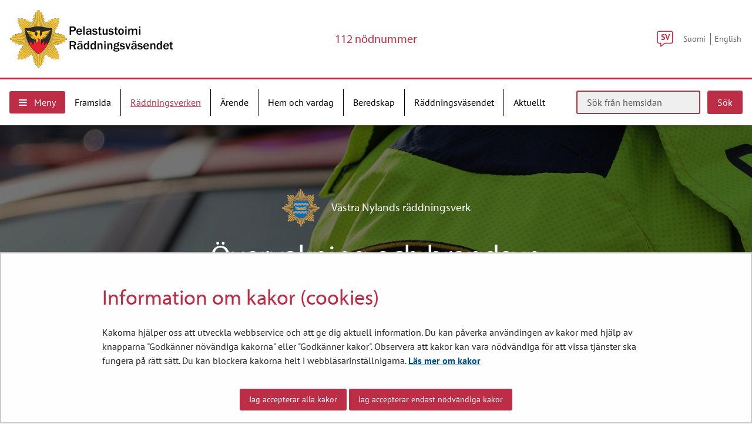

--- FILE ---
content_type: text/html;charset=UTF-8
request_url: https://pelastustoimi.fi/sv/vastra-nyland/tjanster/overvakning-och-brandsyn
body_size: 22229
content:
<!doctype html>
<html class="ltr site-theme top-frame" dir="ltr" lang="sv-SE">
 <head> 
  <link rel="alternate" hreflang="en" href="https://pelastustoimi.fi/en/western-uusimaa/services/supervison-and-fire-inspections"> 
  <link rel="alternate" hreflang="sv" href="https://pelastustoimi.fi/sv/vastra-nyland/tjanster/overvakning-och-brandsyn"> 
  <link rel="alternate" hreflang="fi" href="https://pelastustoimi.fi/lansi-uusimaa/palvelut/valvonta-palotarkastus"> 
  <title>Övervakning och brandsyn | Västra Nylands räddningsverk</title> 
  <meta http-equiv="X-UA-Compatible" content="IE=edge"> 
  <meta content="initial-scale=1.0, width=device-width" name="viewport"> 
  <meta content="text/html; charset=UTF-8" http-equiv="content-type"> 
  <script data-senna-track="permanent" src="/o/frontend-js-svg4everybody-web/index.js" type="text/javascript"></script> 
  <link href="/documents/25266713/35096300/pelastustoimi-logo.png/63b1770d-e4d1-5472-b4da-b38e04e7a199?t=1600853826232&amp;imagePreview=1" rel="shortcut icon"> 
  <script data-senna-track="permanent" src="/o/frontend-js-jquery-web/jquery/jquery.min.js" type="text/javascript"></script> 
  <script data-senna-track="permanent" src="/o/frontend-js-jquery-web/jquery/init.js" type="text/javascript"></script> 
  <script data-senna-track="permanent" src="/o/frontend-js-jquery-web/jquery/ajax.js" type="text/javascript"></script> 
  <script data-senna-track="permanent" src="/o/frontend-js-jquery-web/jquery/bootstrap.bundle.min.js" type="text/javascript"></script> 
  <script data-senna-track="permanent" src="/o/frontend-js-jquery-web/jquery/collapsible_search.js" type="text/javascript"></script> 
  <script data-senna-track="permanent" src="/o/frontend-js-jquery-web/jquery/fm.js" type="text/javascript"></script> 
  <script data-senna-track="permanent" src="/o/frontend-js-jquery-web/jquery/form.js" type="text/javascript"></script> 
  <script data-senna-track="permanent" src="/o/frontend-js-jquery-web/jquery/popper.min.js" type="text/javascript"></script> 
  <script data-senna-track="permanent" src="/o/frontend-js-jquery-web/jquery/side_navigation.js" type="text/javascript"></script> 
  <link data-senna-track="permanent" href="/o/frontend-theme-font-awesome-web/css/main.css" rel="stylesheet" type="text/css"> 
  <meta property="og:locale" content="sv_SE"> 
  <meta property="og:locale:alternate" content="fi_FI"> 
  <meta property="og:locale:alternate" content="sv_SE"> 
  <meta property="og:locale:alternate" content="en_US"> 
  <meta property="og:locale:alternate" content="ar_SA"> 
  <meta property="og:locale:alternate" content="de_DE"> 
  <meta property="og:locale:alternate" content="es_ES"> 
  <meta property="og:locale:alternate" content="et_EE"> 
  <meta property="og:locale:alternate" content="fr_FR"> 
  <meta property="og:locale:alternate" content="ro_RO"> 
  <meta property="og:locale:alternate" content="ru_RU"> 
  <meta property="og:locale:alternate" content="se_FI"> 
  <meta property="og:locale:alternate" content="so_SO"> 
  <meta property="og:locale:alternate" content="uk_UA"> 
  <meta property="og:locale:alternate" content="smn_FI"> 
  <meta property="og:locale:alternate" content="sms_FI"> 
  <meta property="og:locale:alternate" content="it_IT"> 
  <meta property="og:site_name" content="Räddningsväsendet"> 
  <meta property="og:title" content="Övervakning och brandsyn | Västra Nylands räddningsverk - Räddningsväsendet"> 
  <meta property="og:type" content="website"> 
  <meta property="og:url" content="https://pelastustoimi.fi/sv/vastra-nyland/tjanster/overvakning-och-brandsyn">  
  <link class="lfr-css-file" data-senna-track="temporary" href="https://pelastustoimi.fi/o/yja-site-template-theme/css/clay.css?browserId=chrome&amp;themeId=yjasitetemplate_WAR_yjasitetemplatetheme&amp;minifierType=css&amp;languageId=sv_SE&amp;t=1768236674000" id="liferayAUICSS" rel="stylesheet" type="text/css"> 
  <link data-senna-track="temporary" href="/o/frontend-css-web/main.css?browserId=chrome&amp;themeId=yjasitetemplate_WAR_yjasitetemplatetheme&amp;minifierType=css&amp;languageId=sv_SE&amp;t=1699991559480" id="liferayPortalCSS" rel="stylesheet" type="text/css"> 
  <link data-senna-track="temporary" href="/combo?browserId=chrome&amp;minifierType=&amp;themeId=yjasitetemplate_WAR_yjasitetemplatetheme&amp;languageId=sv_SE&amp;com_liferay_journal_content_web_portlet_JournalContentPortlet_INSTANCE_74711486_rs:%2Fcss%2Fmain.css&amp;com_liferay_product_navigation_product_menu_web_portlet_ProductMenuPortlet:%2Fcss%2Fmain.css&amp;fi_yja_emergencyalert_web_YjaEmergencyalertWebPortlet:%2Fcss%2Fmain.css&amp;fi_yja_language_version_tool_web_portlet_LanguageVersionToolSelectionPortlet:%2Fcss%2Fmain.css&amp;fi_yja_sitetemplatesettings_web_SiteTemplateSettingsFooter_WAR_fiyjasitetemplatesettingsweb_INSTANCE_sitetemplateFooter:%2Fcss%2Ffooter.css&amp;fi_yja_sitetemplatesettings_web_SiteTemplateSettingsHeader_WAR_fiyjasitetemplatesettingsweb:%2Fcss%2Fheader.css&amp;fi_yja_socialshare_portlet_SocialSharePortletGray_INSTANCE_S2q0B0mPeCjB:%2Fcss%2Fmain.css&amp;t=1768236674000" id="862ef85e" rel="stylesheet" type="text/css"> 
  <script data-senna-track="temporary" type="text/javascript">
	// <![CDATA[
		var Liferay = Liferay || {};

		Liferay.Browser = {
			acceptsGzip: function() {
				return true;
			},

			

			getMajorVersion: function() {
				return 131.0;
			},

			getRevision: function() {
				return '537.36';
			},
			getVersion: function() {
				return '131.0';
			},

			

			isAir: function() {
				return false;
			},
			isChrome: function() {
				return true;
			},
			isEdge: function() {
				return false;
			},
			isFirefox: function() {
				return false;
			},
			isGecko: function() {
				return true;
			},
			isIe: function() {
				return false;
			},
			isIphone: function() {
				return false;
			},
			isLinux: function() {
				return false;
			},
			isMac: function() {
				return true;
			},
			isMobile: function() {
				return false;
			},
			isMozilla: function() {
				return false;
			},
			isOpera: function() {
				return false;
			},
			isRtf: function() {
				return true;
			},
			isSafari: function() {
				return true;
			},
			isSun: function() {
				return false;
			},
			isWebKit: function() {
				return true;
			},
			isWindows: function() {
				return false;
			}
		};

		Liferay.Data = Liferay.Data || {};

		Liferay.Data.ICONS_INLINE_SVG = true;

		Liferay.Data.NAV_SELECTOR = '#navigation';

		Liferay.Data.NAV_SELECTOR_MOBILE = '#navigationCollapse';

		Liferay.Data.isCustomizationView = function() {
			return false;
		};

		Liferay.Data.notices = [
			

			
		];

		Liferay.PortletKeys = {
			DOCUMENT_LIBRARY: 'com_liferay_document_library_web_portlet_DLPortlet',
			DYNAMIC_DATA_MAPPING: 'com_liferay_dynamic_data_mapping_web_portlet_DDMPortlet',
			ITEM_SELECTOR: 'com_liferay_item_selector_web_portlet_ItemSelectorPortlet'
		};

		Liferay.PropsValues = {
			JAVASCRIPT_SINGLE_PAGE_APPLICATION_TIMEOUT: 0,
			NTLM_AUTH_ENABLED: false,
			UPLOAD_SERVLET_REQUEST_IMPL_MAX_SIZE: 3048576000
		};

		Liferay.ThemeDisplay = {

			

			
				getLayoutId: function() {
					return '512';
				},

				

				getLayoutRelativeControlPanelURL: function() {
					return '/sv/group/pelastustoimi/~/control_panel/manage';
				},

				getLayoutRelativeURL: function() {
					return '/sv/vastra-nyland/tjanster/overvakning-och-brandsyn';
				},
				getLayoutURL: function() {
					return 'https://pelastustoimi.fi/sv/vastra-nyland/tjanster/overvakning-och-brandsyn';
				},
				getParentLayoutId: function() {
					return '507';
				},
				isControlPanel: function() {
					return false;
				},
				isPrivateLayout: function() {
					return 'false';
				},
				isVirtualLayout: function() {
					return false;
				},
			

			getBCP47LanguageId: function() {
				return 'sv-SE';
			},
			getCanonicalURL: function() {

				

				return 'https\x3a\x2f\x2fpelastustoimi\x2efi\x2fvastra-nyland\x2ftjanster\x2fovervakning-och-brandsyn';
			},
			getCDNBaseURL: function() {
				return 'https://pelastustoimi.fi';
			},
			getCDNDynamicResourcesHost: function() {
				return '';
			},
			getCDNHost: function() {
				return '';
			},
			getCompanyGroupId: function() {
				return '10197';
			},
			getCompanyId: function() {
				return '10157';
			},
			getDefaultLanguageId: function() {
				return 'fi_FI';
			},
			getDoAsUserIdEncoded: function() {
				return '';
			},
			getLanguageId: function() {
				return 'sv_SE';
			},
			getParentGroupId: function() {
				return '25266713';
			},
			getPathContext: function() {
				return '';
			},
			getPathImage: function() {
				return '/image';
			},
			getPathJavaScript: function() {
				return '/o/frontend-js-web';
			},
			getPathMain: function() {
				return '/sv/c';
			},
			getPathThemeImages: function() {
				return 'https://pelastustoimi.fi/o/yja-site-template-theme/images';
			},
			getPathThemeRoot: function() {
				return '/o/yja-site-template-theme';
			},
			getPlid: function() {
				return '74711486';
			},
			getPortalURL: function() {
				return 'https://pelastustoimi.fi';
			},
			getRealUserId: function() {
				return '10161';
			},
			getScopeGroupId: function() {
				return '25266713';
			},
			getScopeGroupIdOrLiveGroupId: function() {
				return '25266713';
			},
			getSessionId: function() {
				return '';
			},
			getSiteAdminURL: function() {
				return 'https://pelastustoimi.fi/group/pelastustoimi/~/control_panel/manage?p_p_lifecycle=0&p_p_state=maximized&p_p_mode=view';
			},
			getSiteGroupId: function() {
				return '25266713';
			},
			getURLControlPanel: function() {
				return '/sv/group/control_panel?refererPlid=74711486';
			},
			getURLHome: function() {
				return 'https\x3a\x2f\x2fpelastustoimi\x2efi\x2f';
			},
			getUserEmailAddress: function() {
				return '';
			},
			getUserId: function() {
				return '10161';
			},
			getUserName: function() {
				return '';
			},
			isAddSessionIdToURL: function() {
				return false;
			},
			isImpersonated: function() {
				return false;
			},
			isSignedIn: function() {
				return false;
			},

			isStagedPortlet: function() {
				
					
						return false;
					
				
			},

			isStateExclusive: function() {
				return false;
			},
			isStateMaximized: function() {
				return false;
			},
			isStatePopUp: function() {
				return false;
			}
		};

		var themeDisplay = Liferay.ThemeDisplay;

		Liferay.AUI = {

			

			getAvailableLangPath: function() {
				return 'available_languages.jsp?browserId=chrome&themeId=yjasitetemplate_WAR_yjasitetemplatetheme&colorSchemeId=01&languageId=sv_SE&t=1768727169827';
			},
			getCombine: function() {
				return false;
			},
			getComboPath: function() {
				return '/combo/?browserId=chrome&minifierType=&languageId=sv_SE&t=1768243765590&';
			},
			getDateFormat: function() {
				return '%Y-%m-%d';
			},
			getEditorCKEditorPath: function() {
				return '/o/frontend-editor-ckeditor-web';
			},
			getFilter: function() {
				var filter = 'raw';

				
					

				return filter;
			},
			getFilterConfig: function() {
				var instance = this;

				var filterConfig = null;

				if (!instance.getCombine()) {
					filterConfig = {
						replaceStr: '.js' + instance.getStaticResourceURLParams(),
						searchExp: '\\.js$'
					};
				}

				return filterConfig;
			},
			getJavaScriptRootPath: function() {
				return '/o/frontend-js-web';
			},
			getLangPath: function() {
				return 'aui_lang.jsp?browserId=chrome&themeId=yjasitetemplate_WAR_yjasitetemplatetheme&colorSchemeId=01&languageId=sv_SE&t=1768243765590';
			},
			getPortletRootPath: function() {
				return '/html/portlet';
			},
			getStaticResourceURLParams: function() {
				return '?browserId=chrome&minifierType=&languageId=sv_SE&t=1768243765590';
			}
		};

		Liferay.authToken = 'e6dIRZGm';

		

		Liferay.currentURL = '\x2fsv\x2fvastra-nyland\x2ftjanster\x2fovervakning-och-brandsyn';
		Liferay.currentURLEncoded = '\x252Fsv\x252Fvastra-nyland\x252Ftjanster\x252Fovervakning-och-brandsyn';
	// ]]>
</script> 
  <script src="/o/js_loader_config?t=1768243775498" type="text/javascript"></script> 
  <script data-senna-track="permanent" src="/o/frontend-js-aui-web/aui/aui/aui.js" type="text/javascript"></script> 
  <script data-senna-track="permanent" src="/o/frontend-js-aui-web/liferay/modules.js" type="text/javascript"></script> 
  <script data-senna-track="permanent" src="/o/frontend-js-aui-web/liferay/aui_sandbox.js" type="text/javascript"></script> 
  <script data-senna-track="permanent" src="/o/frontend-js-aui-web/aui/attribute-base/attribute-base.js" type="text/javascript"></script> 
  <script data-senna-track="permanent" src="/o/frontend-js-aui-web/aui/attribute-complex/attribute-complex.js" type="text/javascript"></script> 
  <script data-senna-track="permanent" src="/o/frontend-js-aui-web/aui/attribute-core/attribute-core.js" type="text/javascript"></script> 
  <script data-senna-track="permanent" src="/o/frontend-js-aui-web/aui/attribute-observable/attribute-observable.js" type="text/javascript"></script> 
  <script data-senna-track="permanent" src="/o/frontend-js-aui-web/aui/attribute-extras/attribute-extras.js" type="text/javascript"></script> 
  <script data-senna-track="permanent" src="/o/frontend-js-aui-web/aui/event-custom-base/event-custom-base.js" type="text/javascript"></script> 
  <script data-senna-track="permanent" src="/o/frontend-js-aui-web/aui/event-custom-complex/event-custom-complex.js" type="text/javascript"></script> 
  <script data-senna-track="permanent" src="/o/frontend-js-aui-web/aui/oop/oop.js" type="text/javascript"></script> 
  <script data-senna-track="permanent" src="/o/frontend-js-aui-web/aui/aui-base-lang/aui-base-lang.js" type="text/javascript"></script> 
  <script data-senna-track="permanent" src="/o/frontend-js-aui-web/liferay/dependency.js" type="text/javascript"></script> 
  <script data-senna-track="permanent" src="/o/frontend-js-aui-web/liferay/util.js" type="text/javascript"></script> 
  <script data-senna-track="permanent" src="/o/frontend-js-web/loader/config.js" type="text/javascript"></script> 
  <script data-senna-track="permanent" src="/o/frontend-js-web/loader/loader.js" type="text/javascript"></script> 
  <script data-senna-track="permanent" src="/o/frontend-js-web/liferay/dom_task_runner.js" type="text/javascript"></script> 
  <script data-senna-track="permanent" src="/o/frontend-js-web/liferay/events.js" type="text/javascript"></script> 
  <script data-senna-track="permanent" src="/o/frontend-js-web/liferay/lazy_load.js" type="text/javascript"></script> 
  <script data-senna-track="permanent" src="/o/frontend-js-web/liferay/liferay.js" type="text/javascript"></script> 
  <script data-senna-track="permanent" src="/o/frontend-js-web/liferay/global.bundle.js" type="text/javascript"></script> 
  <script data-senna-track="permanent" src="/o/frontend-js-web/liferay/portlet.js" type="text/javascript"></script> 
  <script data-senna-track="permanent" src="/o/frontend-js-web/liferay/workflow.js" type="text/javascript"></script> 
  <script data-senna-track="temporary" src="/o/js_bundle_config?t=1768243788580" type="text/javascript"></script> 
  <script data-senna-track="temporary" type="text/javascript">
	// <![CDATA[
		
			
				
		

		

		
	// ]]>
</script> 
  <meta name="google-site-verification" content="YGogscPp5xCP_mS6Ft3iNjCQ9dQRlkAEAmoi7yCBog4"> 
  <!--BEGIN Snoobi siteanalytics V2.0 --> 
   
  <!-- END Snoobi siteanalytics V2.0 --> 
  <link class="lfr-css-file" data-senna-track="temporary" href="https://pelastustoimi.fi/o/yja-site-template-theme/css/main.css?browserId=chrome&amp;themeId=yjasitetemplate_WAR_yjasitetemplatetheme&amp;minifierType=css&amp;languageId=sv_SE&amp;t=1768236674000" id="liferayThemeCSS" rel="stylesheet" type="text/css"> 
  <style data-senna-track="temporary" type="text/css">

		

			

		

			

		

			

		

			

		

			

		

			

		

			

		

			

		

			

		

			

		

			

		

			

		

			

		

			

		

	</style> 
  <style>
/* Publication Theme Mobile navigation */
.yja-publication .yja-mobile-navigation { display: none; }
/* YJAOM-815 */
.top-frame .has-control-menu.controls-visible .portlet-asset-publisher .portlet-topper{
    z-index: 3;
}

/* YJAY-3881  */
.chrome .input-group .btn:focus, .chrome .input-group .form-control:focus {
    z-index: inherit;
}

/* SD-30779 */ 
*[lang="ar_SA"], *[lang="ar-SA"], *[lang="ar-SA"] *{ direction: rtl !important; }


/* YJALR71-2924 */
.controls-visible.signed-in .portlet-column-content.empty {min-height: 50px;margin-bottom: 10px;border: 1px dashed #d1d1d1;}

/* YJAVNK-1622 */
.has-control-menu .lfr-add-panel.open-admin-panel.sidenav-menu-slider{
    width: 500px !important;
}
.has-control-menu .lfr-admin-panel.sidenav-menu-slider .product-menu{
    width: 500px !important;
} 

</style> 
  <script>
    /* YJAY-1778 */
    (function () {
        window.YjaSearcher = window.YjaSearcher || {};
        window.YjaSearcher.encodeInput = window.YjaSearcher.encodeInput || function (userInput) {
            return encodeURIComponent(userInput).trim()
                .replace(/%2[f|F]/g, '/')
                .replace(/%5[c|C]/g, '%20')
                .replace(",", "%2C")
                .replace("\"", "%22")
                .replace("!", "%21")
                .replace("&", "%26")
                .replace("'", "%27")
                .replace('(', '%28')
                .replace(')', '%29');
        };

        window.YjaSearcher.readInput = window.YjaSearcher.readInput || function (input) {
            input = input || '';
            if (('' + input).trim().indexOf('#') < 0) {
                input = '#' + input;
            }
            var keywords = $(input).val();
            keywords = window.YjaSearcher.encodeInput(keywords);
            return keywords;
        };

        window.YjaSearcher.submitSearchForm = window.YjaSearcher.submitSearchForm || function (input) {
            var keywords = window.YjaSearcher.readInput(input);
            var formSearchUrl = window.YjaSearcher.formSearchUrl;
            if (formSearchUrl && keywords) {
                document.location.href = formSearchUrl + "?q=" + keywords;
            }
        };
    })();
</script> 
  <style data-senna-track="temporary" type="text/css">
</style> 
  <link data-senna-track="permanent" href="https://pelastustoimi.fi/combo?browserId=chrome&amp;minifierType=css&amp;languageId=sv_SE&amp;t=1768243762831&amp;/o/yja-common-ui-theme-contributor/css/yja-common-ui.css" rel="stylesheet" type="text/css"> 
  <script data-senna-track="permanent" src="https://pelastustoimi.fi/o/yja-common-ui-theme-contributor/js/yja-common-ui.js?browserId=chrome&amp;languageId=sv_SE&amp;t=1768243762831" type="text/javascript"></script> 
  <script type="text/javascript">
// <![CDATA[
Liferay.on(
	'ddmFieldBlur', function(event) {
		if (window.Analytics) {
			Analytics.send(
				'fieldBlurred',
				'Form',
				{
					fieldName: event.fieldName,
					focusDuration: event.focusDuration,
					formId: event.formId,
					formPageTitle: event.formPageTitle,
					page: event.page,
					title: event.title
				}
			);
		}
	}
);

Liferay.on(
	'ddmFieldFocus', function(event) {
		if (window.Analytics) {
			Analytics.send(
				'fieldFocused',
				'Form',
				{
					fieldName: event.fieldName,
					formId: event.formId,
					formPageTitle: event.formPageTitle,
					page: event.page,
					title: event.title
				}
			);
		}
	}
);

Liferay.on(
	'ddmFormPageShow', function(event) {
		if (window.Analytics) {
			Analytics.send(
				'pageViewed',
				'Form',
				{
					formId: event.formId,
					formPageTitle: event.formPageTitle,
					page: event.page,
					title: event.title
				}
			);
		}
	}
);

Liferay.on(
	'ddmFormSubmit', function(event) {
		if (window.Analytics) {
			Analytics.send(
				'formSubmitted',
				'Form',
				{
					formId: event.formId
				}
			);
		}
	}
);

Liferay.on(
	'ddmFormView', function(event) {
		if (window.Analytics) {
			Analytics.send(
				'formViewed',
				'Form',
				{
					formId: event.formId,
					title: event.title
				}
			);
		}
	}
);
// ]]>
</script> 
  <script data-senna-track="temporary" type="text/javascript">
	if (window.Analytics) {
		window._com_liferay_document_library_analytics_isViewFileEntry = false;
	}
</script> 
  <link rel="stylesheet" href="/o/fi.yja.sitetemplatesettings.web/support/25266713/1764765708560.css"> 
  <meta name="twitter:card" content="summary"> 
  <meta name="twitter:title" content="Övervakning och brandsyn | Västra Nylands räddningsverk"> 
  <script src="/documents/25266713/37885742/slick.js/41858afd-ca4c-9d40-8d33-0e5d2521b99e?t=1600410985015"></script> 
  <link rel="stylesheet" href="/o/common-ui-resources/standalone/a11y/css/main.css?browserId=chrome&amp;themeId=yjasitetemplate_WAR_yjasitetemplatetheme&amp;minifierType=css&amp;languageId=sv_SE&amp;t=1768236674000
"> 
  <link rel="stylesheet" href="/o/common-ui-resources/standalone/owl/css/owl.carousel.min.css?browserId=chrome&amp;themeId=yjasitetemplate_WAR_yjasitetemplatetheme&amp;minifierType=css&amp;languageId=sv_SE&amp;t=1768236674000
"> 
  <link rel="stylesheet" type="text/css" href="/o/yja-cookie-consent-web/css/main.css?browserId=chrome&amp;themeId=yjasitetemplate_WAR_yjasitetemplatetheme&amp;minifierType=css&amp;languageId=sv_SE&amp;t=1768236674000"> 
  <meta property="og:image" content="https://pelastustoimi.fi/documents/25266713/64706310/LUP_valvonta_palotarkastus_banner.jpg/30db4f13-ecde-de60-057f-3bdd1e39db3f?t=1615458734276"> 
  <meta name="twitter:image" content="https://pelastustoimi.fi/documents/25266713/64706310/LUP_valvonta_palotarkastus_banner.jpg/30db4f13-ecde-de60-057f-3bdd1e39db3f?t=1615458734276"> 
 </head> 
 <body class="chrome controls-visible  yui3-skin-sam signed-out public-page site extranet-user  sv" itemscope itemtype="http://schema.org/WebPage"> 
  <a href="#content-main" id="skip-to-maincontent">Hoppa till innehåll</a> 
  <script>var YjaSearcher = YjaSearcher || {};
YjaSearcher.formSearchUrl = '/sok';</script> 
  <nav id="menu" aria-label="mobil huvudnavigering"> 
   <div> 
    <p class="mm-custom-top text-right"><span id="top-of-menu"></span> <button class="close-mm-menu label" aria-label="Stäng undermenyn">X</button></p> 
    <ul class="Inset"> 
     <li id="toggle-mm-menu0" class=" "><a href="https://pelastustoimi.fi/sv/framsida">Framsida</a></li> 
     <li id="toggle-mm-menu1" class="  parent"><a href="https://pelastustoimi.fi/sv/raddningsverken">Räddningsverken</a> 
      <ul> 
       <li><a href="https://pelastustoimi.fi/sv/birkaland">Birkalands Räddningsverk</a></li> 
       <li><a href="https://pelastustoimi.fi/sv/centrala-tavastland">Centrala Tavastland</a></li> 
       <li><a href="https://pelastustoimi.fi/sv/egentliga-finlands-raddningsverk">Egentliga Finlands räddningsverk</a> 
        <ul> 
         <li><a href="https://pelastustoimi.fi/sv/egentliga-finlands-raddningsverk/begaran-om-olycksrapport">Begäran om olycksrapport</a></li> 
        </ul></li> 
       <li><a href="https://pelastustoimi.fi/sv/mellersta-nyland">Mellersta Nyland</a> 
        <ul> 
         <li><a href="https://pelastustoimi.fi/sv/mellersta-nyland/om-oss">Om oss</a></li> 
         <li><a href="https://pelastustoimi.fi/sv/mellersta-nyland/kontakta-oss">Kontakta oss</a></li> 
         <li><a href="https://pelastustoimi.fi/sv/mellersta-nyland/tjanster">Tjänster</a> 
          <ul> 
           <li><a href="https://pelastustoimi.fi/sv/mellersta-nyland/tjanster/raddningsverksamheten">Räddningsverksamheten</a></li> 
           <li><a href="https://pelastustoimi.fi/sv/mellersta-nyland/tjanster/akutvarden">Akutvården</a></li> 
           <li><a href="https://pelastustoimi.fi/sv/mellersta-nyland/tjanster/beredskap">Beredskap</a></li> 
           <li><a href="https://pelastustoimi.fi/sv/mellersta-nyland/tjanster/forebyggande-av-olyckor">Förebyggande av olyckor</a></li> 
           <li><a href="https://pelastustoimi.fi/sv/mellersta-nyland/tjanster/tillsynsverksamhet">Tillsynsverksamhet</a></li> 
           <li><a href="https://pelastustoimi.fi/sv/mellersta-nyland/tjanster/sakerhetsutbildning">Säkerhetsutbildning</a></li> 
           <li><a href="https://pelastustoimi.fi/sv/mellersta-nyland/tjanster/sakerhetskommunikation">Säkerhetskommunikation</a></li> 
           <li><a href="https://pelastustoimi.fi/sv/mellersta-nyland/tjanster/frivilligverksamhet">Frivilligverksamhet</a></li> 
           <li><a href="https://pelastustoimi.fi/sv/mellersta-nyland/tjanster/externa-raddningsplaner">Externa räddningsplaner</a> 
            <ul> 
             <li><a href="https://pelastustoimi.fi/sv/mellersta-nyland/tjanster/extern-raddningsplan/sakerhetsmeddelande-i-fall-av-storolyckasituationer-i-vanda">Säkerhetsmeddelande i fall av storolyckasituationer i Vanda</a></li> 
             <li><a href="https://pelastustoimi.fi/sv/mellersta-nyland/tjanster/extern-raddningsplan/sakerhetsmeddelande-i-fall-av-storolyckasituationer-i-tusby">Säkerhetsmeddelande i fall av storolyckasituationer i Tusby</a></li> 
             <li><a href="https://pelastustoimi.fi/sv/mellersta-nyland/tjanster/extern-raddningsplan/sakerhetsmeddelande-i-fall-av-storolyckasituationer-i-nurmijarvi">Säkerhetsmeddelande i fall av storolyckasituationer i Nurmijärvi</a></li> 
            </ul></li> 
           <li><a href="https://pelastustoimi.fi/sv/mellersta-nyland/tjanster/fragor-och-svar">Frågor och svar</a></li> 
           <li><a href="https://pelastustoimi.fi/sv/mellersta-nyland/avgifter">Avgifter</a></li> 
           <li><a href="https://pelastustoimi.fi/sv/mellersta-nyland/tjanster/raddningsverksamhetens-enheter-och-materiel">Räddningsverksamhetens enheter och materiel</a></li> 
          </ul></li> 
         <li><a href="https://pelastustoimi.fi/sv/mellersta-nyland/jobba-hos-oss">Jobba hos oss</a> 
          <ul> 
           <li><a href="https://pelastustoimi.fi/sv/mellersta-nyland/jobba-hos-oss/brandman-vi-har-jobb-for-dig">Brandman vi har jobb för dig</a></li> 
          </ul></li> 
         <li><a href="https://pelastustoimi.fi/sv/mellersta-nyland/anvisningar-och-blanketter">Blanketter och anvisningar</a> 
          <ul> 
           <li><a href="https://pelastustoimi.fi/sv/mellersta-nyland/anvisningar-och-blanketter/begaran-om-olycksrapport">Begäran om olycksrapport</a></li> 
          </ul></li> 
        </ul></li> 
       <li><a href="https://pelastustoimi.fi/sv/mellersta-osterbotten">Mellersta Österbottens räddningsverk</a> 
        <ul> 
         <li><a href="https://pelastustoimi.fi/sv/mellersta-osterbotten/aktuellt">Aktuellt</a></li> 
         <li><a href="https://pelastustoimi.fi/sv/mellersta-osterbotten/tjanster">Tjänster</a> 
          <ul> 
           <li><a href="https://pelastustoimi.fi/sv/mellersta-osterbotten/frivilliga-och-deltidsbrandkarer">Frivilliga och deltidsbrandkårer</a></li> 
           <li><a href="https://pelastustoimi.fi/sv/mellersta-osterbotten/tjanster/serviceprislista">Serviceprislista</a></li> 
           <li><a href="https://pelastustoimi.fi/sv/mellersta-osterbotten/tjanster/externa-raddningsplaner">Externa räddningsplaner</a></li> 
           <li><a href="https://pelastustoimi.fi/sv/mellersta-osterbotten/tjanster/kontrollera">Kontrollera</a></li> 
           <li><a href="https://pelastustoimi.fi/sv/mellersta-osterbotten/tjanster/raddningsinsatser">Räddningsinsatser</a></li> 
           <li><a href="https://pelastustoimi.fi/sv/mellersta-osterbotten/tjanster/beredskap">Beredskap</a></li> 
           <li><a href="https://pelastustoimi.fi/sv/mellersta-osterbotten/tjanster/befolkningsskydd">Befolkningsskydd</a></li> 
           <li><a href="https://pelastustoimi.fi/sv/mellersta-osterbotten/tjanster/sakerhetskommunikation">Säkerhetskommunikation</a></li> 
           <li><a href="https://pelastustoimi.fi/sv/mellersta-osterbotten/tjanster/sakerhetsutbildning">Säkerhetsutbildning</a></li> 
           <li><a href="https://pelastustoimi.fi/sv/mellersta-osterbotten/tjanster/olycksforebyggande">Olycksförebyggande</a></li> 
          </ul></li> 
         <li><a href="https://pelastustoimi.fi/sv/mellersta-osterbotten/mellersta-osterbotten-valfardsregion-soite">Mellersta Österbottens välfärdsregion - Soite</a></li> 
         <li><a href="https://pelastustoimi.fi/sv/mellersta-osterbotten/om-oss">Om oss</a></li> 
         <li><a href="https://pelastustoimi.fi/sv/mellersta-osterbotten/kontakta-oss">Kontakta oss</a></li> 
         <li><a href="https://pelastustoimi.fi/sv/mellersta-osterbotten/blanketter-och-anvisningar">Blanketter och anvisningar</a> 
          <ul> 
           <li><a href="https://pelastustoimi.fi/sv/mellersta-osterbotten/blanketter-och-anvisningar/anmalan-om-hyggesbranning-och-uppgorande-av-eld">Anmälan om hyggesbränning och uppgörande av eld</a></li> 
           <li><a href="https://pelastustoimi.fi/sv/mellersta-osterbotten/blanketter-och-anvisningar/automatiska-brandlarm-och-slacksystem">Automatiska brandlarm och släcksystem</a></li> 
           <li><a href="https://pelastustoimi.fi/sv/mellersta-osterbotten/blanketter-och-anvisningar/begaran-om-olycksrapport">Begäran om olycksrapport</a></li> 
           <li><a href="https://pelastustoimi.fi/sv/mellersta-osterbotten/blanketter-och-anvisningar/egenkontroll-av-brandsakerheten">Egenkontroll av brandsäkerheten</a></li> 
           <li><a href="https://pelastustoimi.fi/sv/mellersta-osterbotten/blanketter-och-anvisningar/farliga-kemikalier">Farliga kemikalier</a></li> 
           <li><a href="https://pelastustoimi.fi/sv/mellersta-osterbotten/blanketter-och-anvisningar/fyrverkerier-och-effekter">Fyrverkerier och effekter</a></li> 
           <li><a href="https://pelastustoimi.fi/sv/mellersta-osterbotten/blanketter-och-anvisningar/raddningsplan-och-evakueringssakerhet">Räddningsplan och evakueringssäkerhet</a></li> 
           <li><a href="https://pelastustoimi.fi/sv/mellersta-osterbotten/blanketter-och-anvisningar/raddningsplaner-for-offentliga-evenemang">Räddningsplaner för offentliga evenemang</a></li> 
           <li><a href="https://pelastustoimi.fi/sv/mellersta-osterbotten/blanketter-och-anvisningar/strukturell-brandsakerhet">Strukturell brandsäkerhet</a></li> 
           <li><a href="https://pelastustoimi.fi/sv/mellersta-osterbotten/blanketter-och-anvisningar/skorstensfelanmalan">Skorstensfelanmälan</a></li> 
           <li><a href="https://pelastustoimi.fi/sv/mellersta-osterbotten/blanketter-och-anvisningar/tillfalligt-boende">Tillfälligt boende</a></li> 
          </ul></li> 
        </ul></li> 
       <li><a href="https://pelastustoimi.fi/sv/vastra-nyland">Västra Nyland</a> 
        <ul> 
         <li><a href="https://pelastustoimi.fi/sv/vastra-nyland/tjanster">Tjänster</a> 
          <ul> 
           <li><a href="https://pelastustoimi.fi/sv/vastra-nyland/tjanster/raddningsverksamhet">Räddningsverksamhet</a></li> 
           <li><a href="https://pelastustoimi.fi/sv/vastra-nyland/tjanster/akutvard">Akutvård</a></li> 
           <li><a href="https://pelastustoimi.fi/sv/vastra-nyland/tjanster/forebyggande-av-olyckor">Förebyggande av olyckor</a></li> 
           <li class="Selected"><a href="https://pelastustoimi.fi/sv/vastra-nyland/tjanster/overvakning-och-brandsyn">Övervakning och brandsyn</a></li> 
           <li><a href="https://pelastustoimi.fi/sv/vastra-nyland/tjanster/sakerhetskommunikation">Säkerhetskommunikation</a></li> 
           <li><a href="https://pelastustoimi.fi/sv/vastra-nyland/tjanster/sakerhetsutbildning">Säkerhetsutbildning</a></li> 
           <li><a href="https://pelastustoimi.fi/sv/vastra-nyland/tjanster/beredskap">Beredskap</a></li> 
           <li><a href="https://pelastustoimi.fi/sv/vastra-nyland/tjanster/frivilligverksamhet">Frivilligverksamhet</a></li> 
           <li><a href="https://pelastustoimi.fi/sv/vastra-nyland/tjanster/beredskapsplanering">Beredskapsplanering</a></li> 
           <li><a href="https://pelastustoimi.fi/sv/vastra-nyland/tjanster/externa-raddningsplaner">Externa räddningsplaner</a></li> 
           <li><a href="https://pelastustoimi.fi/sv/vastra-nyland/tjanster/prislista">Prislista</a></li> 
          </ul></li> 
         <li><a href="https://pelastustoimi.fi/sv/vastra-nyland/om-oss">Om oss</a> 
          <ul> 
           <li><a href="https://pelastustoimi.fi/sv/vastra-nyland/om-oss/organisation">Organisation</a></li> 
           <li><a href="https://pelastustoimi.fi/sv/vastra-nyland/om-oss/strategi">Strategi</a></li> 
           <li><a href="https://pelastustoimi.fi/sv/vastra-nyland/om-oss/beslutsfattande">Beslutfattande</a></li> 
           <li><a href="https://pelastustoimi.fi/sv/vastra-nyland/om-oss/beslut-om-serviceniva">Beslut om servicenivå</a></li> 
           <li><a href="https://pelastustoimi.fi/sv/vastra-nyland/om-oss/administration">Administration</a></li> 
          </ul></li> 
         <li><a href="https://pelastustoimi.fi/sv/vastra-nyland/aktuellt">Aktuellt</a> 
          <ul> 
           <li><a href="https://pelastustoimi.fi/sv/vastra-nyland/aktuellt/rekrytering-praktik-och-ansokan-om-forskningstillstand">Rekrytering, praktik och ansökan om forskningstillstånd</a></li> 
           <li><a href="https://pelastustoimi.fi/sv/vastra-nyland/aktuellt/arbete-pa-vastra-nylands-raddningsverk">Arbete på Västra Nylands räddningsverk</a> 
            <ul> 
             <li><a href="https://pelastustoimi.fi/sv/vastra-nyland/aktuellt/arbete-pa-vastra-nylands-raddningsverk/lagescentralens-jourhavande">Lägescentralens jourhavande</a></li> 
             <li><a href="https://pelastustoimi.fi/sv/vastra-nyland/aktuellt/arbete-pa-vastra-nylands-raddningsverk/brandinspektorens-arbete">Brandinspektörens arbete</a></li> 
             <li><a href="https://pelastustoimi.fi/sv/vastra-nyland/aktuellt/arbete-pa-vastra-nylands-raddningsverk/forare-av-havare-med-integrerad-stege">Förare av hävare med integrerad stege</a></li> 
            </ul></li> 
          </ul></li> 
         <li><a href="https://pelastustoimi.fi/sv/vastra-nyland/ta-kontakt">Ta kontakt</a> 
          <ul> 
           <li><a href="https://pelastustoimi.fi/sv/vastra-nyland/ta-kontakt/brandstationer">Brandstationer</a></li> 
           <li><a href="https://pelastustoimi.fi/sv/vastra-nyland/ta-kontakt/faktuering">Faktuering</a></li> 
          </ul></li> 
         <li><a href="https://pelastustoimi.fi/sv/vastra-nyland/anvisningar-och-blanketter">Anvisningar och blanketter</a> 
          <ul> 
           <li><a href="https://pelastustoimi.fi/sv/vastra-nyland/anvisningar-och-blanketter/for-foretag-och-sammanslutningar">För företag och sammanslutningar</a></li> 
           <li><a href="https://pelastustoimi.fi/sv/vastra-nyland/anvisningar-och-blanketter/utrymningssakerhet-i-vardanstalter-samt-enheter-inom-service-och-stodboende">Utrymningssäkerhet i vårdanstalter samt enheter inom service- och stödboende</a></li> 
           <li><a href="https://pelastustoimi.fi/sv/vastra-nyland/anvisningar-och-blanketter/automatiska-brandlarmanlaggningar-och-slackanlaggningar">Automatiska brandlarmanläggningar och släckanläggningar</a></li> 
           <li><a href="https://pelastustoimi.fi/sv/vastra-nyland/anvisningar-och-blanketter/anvisningar-for-planerare-och-byggare">Anvisningar för planerare och byggare</a></li> 
           <li><a href="https://pelastustoimi.fi/sv/vastra-nyland/anvisningar-och-blanketter/farliga-kemikalier-och-sprangamnen">Farliga kemikalier och sprängämnen</a></li> 
           <li><a href="https://pelastustoimi.fi/sv/vastra-nyland/anvisningar-och-blanketter/egenkontroll-av-brandsakerheten">Egenkontroll av brandsäkerheten</a></li> 
           <li><a href="https://pelastustoimi.fi/sv/vastra-nyland/anvisningar-och-blanketter/overvakning">Övervakning</a></li> 
           <li><a href="https://pelastustoimi.fi/sv/vastra-nyland/anvisningar-och-blanketter/publikevenemang">Publikevenemang</a></li> 
           <li><a href="https://pelastustoimi.fi/sv/vastra-nyland/anvisningar-och-blanketter/heta-arbeten">Heta arbeten</a></li> 
           <li><a href="https://pelastustoimi.fi/sv/vastra-nyland/anvisningar-och-blanketter/brandrisk">Brandrisk</a></li> 
           <li><a href="https://pelastustoimi.fi/sv/vastra-nyland/anvisningar-och-blanketter/gora-upp-oppen-eld">Göra upp öppen eld</a></li> 
           <li><a href="https://pelastustoimi.fi/sv/vastra-nyland/anvisningar-och-blanketter/fyrverkerier">Fyrverkerier</a></li> 
           <li><a href="https://pelastustoimi.fi/sv/vastra-nyland/anvisningar-och-blanketter/tillfallig-inkvartering">Tillfällig inkvartering</a></li> 
          </ul></li> 
        </ul></li> 
       <li><a href="https://pelastustoimi.fi/sv/osterbottens-raddningsverk">Österbottens räddningsverk</a> 
        <ul> 
         <li><a href="https://pelastustoimi.fi/sv/osterbottens-raddningsverk/begaran-om-olycksraport">Begäran om olycksraport</a></li> 
        </ul></li> 
       <li><a href="https://pelastustoimi.fi/sv/ostra-nyland">Östra Nyland</a> 
        <ul> 
         <li><a href="https://pelastustoimi.fi/sv/ostra-nyland/kontakta-oss">Kontakta oss</a></li> 
         <li><a href="https://pelastustoimi.fi/sv/ostra-nyland/om-oss">Om oss</a> 
          <ul> 
           <li><a href="https://pelastustoimi.fi/sv/ostra-nyland/om-oss/frivilligverksamhet">Frivilligverksamhet</a></li> 
          </ul></li> 
         <li><a href="https://pelastustoimi.fi/sv/ostra-nyland/aktuellt">Aktuellt</a></li> 
         <li><a href="https://pelastustoimi.fi/sv/ostra-nyland/tjanster">Tjänster</a> 
          <ul> 
           <li><a href="https://pelastustoimi.fi/sv/ostra-nyland/tjanster/raddningsverksamhet">Räddningsverksamhet</a></li> 
           <li><a href="https://pelastustoimi.fi/sv/ostra-nyland/tjanster/akutvard">Akutvård</a></li> 
           <li><a href="https://pelastustoimi.fi/sv/ostra-nyland/tjanster/olycksforebyggandearbete">Olycksförebyggande arbete</a></li> 
           <li><a href="https://pelastustoimi.fi/sv/ostra-nyland/tjanster/overvakning">Övervakning</a></li> 
           <li><a href="https://pelastustoimi.fi/sv/ostra-nyland/tjanster/beredskapsarbete">Beredskapsarbete</a></li> 
           <li><a href="https://pelastustoimi.fi/sv/ostra-nyland/tjanster/sakerhetskommunikation">Säkerhetskommunikation</a></li> 
           <li><a href="https://pelastustoimi.fi/sv/ostra-nyland/tjanster/sakerhetsfortbildning">Säkerhetsfortbildning</a></li> 
           <li><a href="https://pelastustoimi.fi/sv/ostra-nyland/tjanster/externa-raddningsplaner">Externa räddningsplaner</a></li> 
          </ul></li> 
         <li><a href="https://pelastustoimi.fi/sv/ostra-nyland/blanketter-anvisningar">Blanketter och anvisningar</a> 
          <ul> 
           <li><a href="https://pelastustoimi.fi/sv/ostra-nyland/blanketter-anvisningar/sotarens-felanmalan">Sotarens felanmälan</a></li> 
           <li><a href="https://pelastustoimi.fi/sv/ostra-nyland/blanketter-anvisningar/publiktillstallningar-och-tillfallig-inkvartering">Publiktillställningar och tillfällig inkvartering</a></li> 
           <li><a href="https://pelastustoimi.fi/sv/ostra-nyland/blanketter-och-anvisningar/befolkningsskydd">Befolkningsskydd</a></li> 
          </ul></li> 
         <li><a href="https://pelastustoimi.fi/sv/ostra-nyland/tillganglighet-och-dataskydd">Tillgänglighet och dataskydd</a></li> 
         <li><a href="https://pelastustoimi.fi/sv/ostra-nyland/kom-och-bli-en-ev-vara-arbetskamrater">Kom och bli en ev våra arbetskamrater</a></li> 
         <li><a href="https://pelastustoimi.fi/sv/ostra-nyland/projekt/ruinraddning">EU-delfinansierat projektet förbättrar insatsernas prestanda vid ruinräddning i Nyland</a></li> 
         <li><a href="https://pelastustoimi.fi/sv/ostra-nyland/projekt">Projekt</a> 
          <ul> 
           <li><a href="https://pelastustoimi.fi/sv/ostra-nyland/projekt/projekt-for-utveckling-av-ruinraddning">Projekt för utveckling av ruinräddning</a></li> 
          </ul></li> 
        </ul></li> 
      </ul></li> 
     <li id="toggle-mm-menu2" class=" "><a href="https://pelastustoimi.fi/sv/arende">Ärende</a> 
      <ul> 
       <li><a href="https://pelastustoimi.fi/sv/sv/arende/elektroniska-meddelanden">Elektroniska meddelanden</a> 
        <ul> 
         <li><a href="https://pelastustoimi.fi/sv/arende/elektroniska-meddelanden/anmalan-om-uppgorande-av-eld">Anmälan om uppgörande av eld</a></li> 
         <li><a href="https://pelastustoimi.fi/sv/arende/elektroniska-meddelanden/anmalan-om-uppenbar-brandrisk-eller-annan-risk-for-olyckor">Anmälan om uppenbar brandrisk eller annan risk för olyckor</a></li> 
         <li><a href="https://pelastustoimi.fi/sv/arende/elektroniska-meddelanden/anmalan-om-privat-anvandning-av-fyrverkeripjaser">Anmälan om privat användning av fyrverkeripjäser</a></li> 
         <li><a href="https://pelastustoimi.fi/sv/arende/elektroniska-meddelanden/anmalan-om-anvandning-av-specialeffekter">Anmälan om användning av specialeffekter</a></li> 
         <li><a href="https://pelastustoimi.fi/sv/arende/elektroniska-meddelanden/anmalan-om-eldforestallning">Anmälan om eldföreställning</a></li> 
         <li><a href="https://pelastustoimi.fi/sv/arende/elektroniska-meddelanden/anmalan-om-hyggesbranning">Anmälan om hyggesbränning</a></li> 
         <li><a href="https://pelastustoimi.fi/sv/arende/elektroniska-meddelanden/anmalan-om-tillfallig-inkvartering">Anmälan om tillfällig inkvartering</a></li> 
         <li><a href="https://pelastustoimi.fi/sv/arende/elektroniska-meddelanden/sotarens-felanmalan">Sotarens felanmälan</a></li> 
        </ul></li> 
       <li><a href="https://pelastustoimi.fi/sv/arende/farliga-kemikalier-fyrverkerier-och-explosiva-varor">Farliga kemikalier fyrverkerier och explosiva varor</a> 
        <ul> 
         <li><a href="https://pelastustoimi.fi/sv/arende/farliga-kemikalier-fyrverkerier-och-explosiva-varor/forsaljning-och-upplagring-av-fyrverkeripjaser-i-samband-med-handel">Försäljning och upplagring av fyrverkeripjäser i samband med handel</a></li> 
         <li><a href="https://pelastustoimi.fi/sv/arende/farliga-kemikalier-fyrverkerier-och-explosiva-varor/forvaring-av-farliga-kemikalier-fyrverkeripjaser-och-explosiva-varor-i-bostadslagenheter">Förvaring av farliga kemikalier, fyrverkeripjäser och explosiva varor i bostadslägenheter</a></li> 
         <li><a href="https://pelastustoimi.fi/sv/arende/farliga-kemikalier-fyrverkerier-och-explosiva-varor/forvaring-och-upplagring-av-farliga-kemikalier-i-butiker">Förvaring och upplagring av farliga kemikalier i butiker</a></li> 
         <li><a href="https://pelastustoimi.fi/sv/arende/farliga-kemikalier-fyrverkerier-och-explosiva-varor/industriell-hantering-forvaring-och-upplagring-av-farliga-kemikalier">Industriell hantering, förvaring och upplagring av farliga kemikalier</a></li> 
         <li><a href="https://pelastustoimi.fi/sv/arende/farliga-kemikalier-fyrverkerier-och-explosiva-varor/oljeeldningsaggregat">Oljeeldningsaggregat</a></li> 
         <li><a href="https://pelastustoimi.fi/sv/arende/farliga-kemikalier-fyrverkerier-och-explosiva-varor/privat-anvandning-av-fyrverkeripjaser">Privat användning av fyrverkeripjäser</a></li> 
        </ul></li> 
       <li><a href="https://pelastustoimi.fi/sv/arende/konstruktiv-brandsakerhet">Konstruktiv brandsäkerhet</a> 
        <ul> 
         <li><a href="https://pelastustoimi.fi/sv/arende/konstruktiv-brandsakerhet/solpaneler">Solpaneler</a></li> 
         <li><a href="https://pelastustoimi.fi/sv/arende/konstruktiv-brandsakerhet/laddstationer-for-elbilar">Laddstationer för elbilar</a></li> 
         <li><a href="https://pelastustoimi.fi/sv/arende/konstruktiv-brandsakerhet/skyddsrum-vid-nybygge">Skyddsrum vid nybygge</a></li> 
        </ul></li> 
       <li><a href="https://pelastustoimi.fi/sv/arende/raddningsplan">Räddningsplan</a></li> 
       <li><a href="https://pelastustoimi.fi/sv/arende/sakerhetsutbildning-och-kommunikation">Säkerhetsutbildning och -kommunikation</a></li> 
       <li><a href="https://pelastustoimi.fi/sv/arende/tillsyn-och-brandsyn">Tillsyn och brandsyn</a></li> 
       <li><a href="https://pelastustoimi.fi/sv/arende/overvakning-av-offentliga-tillstallningar">Övervakning av offentliga tillställningar</a> 
        <ul> 
         <li><a href="https://pelastustoimi.fi/sv/arende/overvakning-av-offentliga-tillstallningar/antal-personer-och-utrymningsarrangemang">Antal personer och utrymningsarrangemang</a></li> 
         <li><a href="https://pelastustoimi.fi/sv/arende/overvakning-av-offentliga-tillstallningar/avbrytande-av-offentliga-tillstallningar-och-evakuering">Avbrytande av offentliga tillställningar och evakuering</a></li> 
         <li><a href="https://pelastustoimi.fi/sv/arende/overvakning-av-offentliga-tillstallningar/eldforestallningar">Eldföreställningar</a></li> 
         <li><a href="https://pelastustoimi.fi/sv/arende/overvakning-av-offentliga-tillstallningar/farliga-kemikalier-pa-offentliga-tillstallningar">Farliga kemikalier på offentliga tillställningar</a></li> 
         <li><a href="https://pelastustoimi.fi/sv/arende/overvakning-av-offentliga-tillstallningar/forsta-hjalpen-pa-offentliga-tillstallningar">Första hjälpen på offentliga tillställningar</a></li> 
         <li><a href="https://pelastustoimi.fi/sv/arende/overvakning-av-offentliga-tillstallningar/ordnande-av-offentliga-tillstallningar-i-exceptionella-lokaler">Ordnande av offentliga tillställningar i exceptionella lokaler</a></li> 
         <li><a href="https://pelastustoimi.fi/sv/arende/overvakning-av-offentliga-tillstallningar/primarslackningsutrustning-inredning-och-raddningsvagar">Primärsläckningsutrustning, inredning och räddningsvägar</a></li> 
         <li><a href="https://pelastustoimi.fi/sv/arende/overvakning-av-offentliga-tillstallningar/raddningsplan-for-offentlig-tillstallning">Räddningsplan för offentlig tillställning</a></li> 
         <li><a href="https://pelastustoimi.fi/sv/arende/overvakning-av-offentliga-tillstallningar/specialeffekter">Specialeffekter</a></li> 
         <li><a href="https://pelastustoimi.fi/sv/arende/overvakning-av-offentliga-tillstallningar/-tillfalliga-elinstallationer-och-avbrytande-av-energidistribution">Tillfälliga elinstallationer och avbrytande av energidistribution</a></li> 
         <li><a href="https://pelastustoimi.fi/sv/arende/overvakning-av-offentliga-tillstallningar/tillfalliga-konstruktioner">Tillfälliga konstruktioner</a></li> 
        </ul></li> 
      </ul></li> 
     <li id="toggle-mm-menu3" class=" "><a href="https://pelastustoimi.fi/sv/hem-och-vardag">Hem och vardag</a> 
      <ul> 
       <li><a href="https://pelastustoimi.fi/sv/hem-och-vardag/forebyggande">Förebyggande</a> 
        <ul> 
         <li><a href="https://pelastustoimi.fi/sv/hem-och-vardag/forebyggande/anlagda-brander">Anlagda bränder</a></li> 
         <li><a href="https://pelastustoimi.fi/sv/hem-och-vardag/forebyggande/reservforrad">Reservförråd</a></li> 
         <li><a href="https://pelastustoimi.fi/sv/hem-och-vardag/forebyggande/risker-i-hemmet">Risker i hemmet</a></li> 
         <li><a href="https://pelastustoimi.fi/sv/hem-och-vardag/forebyggande/raddningsvagar">Räddningsvägar</a></li> 
         <li><a href="https://pelastustoimi.fi/sv/hem-och-vardag/forebyggande/sotning">Sotning</a></li> 
         <li><a href="https://pelastustoimi.fi/sv/hem-och-vardag/forebyggande/utrymningssakerhet">Utrymningssäkerhet</a></li> 
         <li><a href="https://pelastustoimi.fi/sv/hem-och-vardag/forebyggande/varnare">Varnare</a> 
          <ul> 
           <li><a href="https://pelastustoimi.fi/sv/hem-och-vardag/forebyggande/varnare/anlaggningar-som-kopplas-till-nodcentralen">Anläggningar som kopplas till nödcentralen</a></li> 
           <li><a href="https://pelastustoimi.fi/sv/hem-och-vardag/forebyggande/varnare/brandskyddsanordningar-i-byggnader">Brandskyddsanordningar i byggnader</a></li> 
           <li><a href="https://pelastustoimi.fi/sv/hem-och-vardag/forebyggande/varnare/brandvarnare">Brandvarnare</a></li> 
           <li><a href="https://pelastustoimi.fi/sv/hem-och-vardag/forebyggande/varnare/colmonoxid-varme-och-gasvarnare">Colmonoxid-, värme och gasvarnare</a></li> 
           <li><a href="https://pelastustoimi.fi/sv/hem-och-vardag/forebyggande/varnare/tillsyn-over-brandskyddsanordningar">Tillsyn över brandskyddsanordningar</a></li> 
          </ul></li> 
         <li><a href="https://pelastustoimi.fi/sv/hem-och-vardag/forebyggande/72-timmar">72 timmar</a></li> 
        </ul></li> 
       <li><a href="https://pelastustoimi.fi/sv/hem-och-vardag/hantering-av-eld">Hantering av eld</a> 
        <ul> 
         <li><a href="https://pelastustoimi.fi/sv/hem-och-vardag/hantering-av-eld/branning-av-ris-och-kvistar">Bränning av ris och kvistar</a></li> 
         <li><a href="https://pelastustoimi.fi/sv/hem-och-vardag/hantering-av-eld/eldstader-och-varmare">Eldstäder och värmare</a></li> 
         <li><a href="https://pelastustoimi.fi/sv/hem-och-vardag/hantering-av-eld/fyrverkeripjaser">Fyrverkeripjäser</a></li> 
         <li><a href="https://pelastustoimi.fi/sv/hem-och-vardag/hantering-av-eld/heta-arbeten">Heta arbeten</a></li> 
         <li><a href="https://pelastustoimi.fi/sv/hem-och-vardag/hantering-av-eld/hygges-och-halmbranning">Hygges- och halmbränning</a></li> 
         <li><a href="https://pelastustoimi.fi/sv/hem-och-vardag/hantering-av-eld/ljus-och-marschaller">Levande ljus och marschaller</a></li> 
         <li><a href="https://pelastustoimi.fi/sv/hem-och-vardag/hantering-av-eld/oppen-eld">Öppen eld</a></li> 
        </ul></li> 
       <li><a href="https://pelastustoimi.fi/sv/hem-och-vardag/journummer">Journummer</a></li> 
       <li><a href="https://pelastustoimi.fi/sv/hem-och-vardag/kris-och-radgivningstjanster">Kris- och rådgivningstjänster</a></li> 
       <li><a href="https://pelastustoimi.fi/sv/hem-och-vardag/nodsituation">Nödsituation</a> 
        <ul> 
         <li><a href="https://pelastustoimi.fi/sv/hem-och-vardag/nodsituation/anvanding-av-handbrandslackare">Användning av handbrandsläckare</a></li> 
         <li><a href="https://pelastustoimi.fi/sv/hem-och-vardag/nodsituation/brandfilt">Brandfilt</a></li> 
         <li><a href="https://pelastustoimi.fi/sv/hem-och-vardag/nodsituation/efter-en-olycka">Efter en olycka</a></li> 
         <li><a href="https://pelastustoimi.fi/sv/hem-och-vardag/nodsituation/eldsvada">Eldsvåda</a></li> 
         <li><a href="https://pelastustoimi.fi/sv/hem-och-vardag/nodsituation/farosignal">Farosignal</a></li> 
         <li><a href="https://pelastustoimi.fi/sv/hem-och-vardag/nodsituation/hjalp-till-djur">Hjälp till djur</a></li> 
         <li><a href="https://pelastustoimi.fi/sv/hem-och-vardag/nodsituation/primarslackning">Primärsläckning</a></li> 
         <li><a href="https://pelastustoimi.fi/sv/hem-och-vardag/nodsituation/primarslackningsutrustning">Primärsläckningsutrustning</a></li> 
         <li><a href="https://pelastustoimi.fi/sv/hem-och-vardag/nodsituation/pytssprutor-och-snabbrandposter">Pytssprutor och snabbrandposter</a></li> 
         <li><a href="https://pelastustoimi.fi/sv/hem-och-vardag/nodsituation/ring-112">Ring 112</a></li> 
         <li><a href="https://pelastustoimi.fi/sv/hem-och-vardag/nodsituation/soka-skydd-inomhus">Söka skydd inomhus</a></li> 
         <li><a href="https://pelastustoimi.fi/sv/hem-och-vardag/nodsituation/trafikolycka">Trafikolycka</a></li> 
         <li><a href="https://pelastustoimi.fi/sv/hem-och-vardag/nodsituation/varningsmeddelande">Varningsmeddelande</a></li> 
        </ul></li> 
      </ul></li> 
     <li id="toggle-mm-menu4" class=" "><a href="https://pelastustoimi.fi/sv/raddningsvasendet/beredskap">Beredskap</a> 
      <ul> 
       <li><a href="https://pelastustoimi.fi/sv/raddningsvasendet/beredskap/anvisningar-till-sallskapsdjursagare-i-befolkningsskyddssituationer">Anvisningar till sällskapsdjursägare i befolkningsskyddssituationer</a></li> 
       <li><a href="https://pelastustoimi.fi/sv/raddningsvasendet/beredskap/befolkningsskydd">Befolkningsskydd</a> 
        <ul> 
         <li><a href="https://pelastustoimi.fi/sv/raddningsvasendet/beredskap/befolkningsskydd/material-for-bostadsaktiebolag">Material för bostadsaktiebolag</a></li> 
         <li><a href="https://pelastustoimi.fi/sv/raddningsvasendet/beredskap/befolkningsskydd/svar-pa-fragor-om-skyddsrum">Svar på frågor om skyddsrum</a></li> 
        </ul></li> 
       <li><a href="https://pelastustoimi.fi/sv/raddningsvasendet/beredskap/riskbedomningar">Nationella och regionala riskbedömningar</a></li> 
       <li><a href="https://pelastustoimi.fi/sv/raddningsvasendet/beredskap/storm">Storm</a></li> 
       <li><a href="https://pelastustoimi.fi/sv/raddningsvasendet/beredskap/storolycka">Storolycka</a></li> 
       <li><a href="https://pelastustoimi.fi/sv/raddningsvasendet/beredskap/stromavbrott">Strömavbrott</a></li> 
       <li><a href="https://pelastustoimi.fi/sv/raddningsvasendet/beredskap/storningssituation">Störningssituation</a></li> 
       <li><a href="https://pelastustoimi.fi/sv/raddningsvasendet/beredskap/undantagsforhallanden">Undantagsförhållanden</a></li> 
       <li><a href="https://pelastustoimi.fi/sv/raddningsvasendet/beredskap/vattenskador">Vattenskador</a></li> 
      </ul></li> 
     <li id="toggle-mm-menu5" class=" "><a href="https://pelastustoimi.fi/sv/raddningsvasendet">Räddningsväsendet</a> 
      <ul> 
       <li><a href="https://pelastustoimi.fi/sv/raddningsvasendet/akutvard">Akutvård</a></li> 
       <li><a href="https://pelastustoimi.fi/sv/arbeta-med-oss">Arbeta med oss</a> 
        <ul> 
         <li><a href="https://pelastustoimi.fi/sv/dispens">Dispens</a></li> 
        </ul></li> 
       <li><a href="https://pelastustoimi.fi/sv/raddningsvasendet/avtalsbrandkarer">Avtalsbrandkårer</a></li> 
       <li><a href="https://pelastustoimi.fi/sv/raddningsvasendet/borja-studera">Börja studera</a></li> 
       <li><a href="https://pelastustoimi.fi/sv/delta-i-frivilligverksamhet">Delta i frivilligverksamhet</a></li> 
       <li><a href="https://pelastustoimi.fi/sv/raddningsvasendet/forebyggande-av-olyckor">Förebyggande av olyckor</a> 
        <ul> 
         <li><a href="https://pelastustoimi.fi/sv/raddningsvasendet/forebyggande-av-olyckor/brandutredning">Brandutredning</a></li> 
        </ul></li> 
       <li><a href="https://pelastustoimi.fi/sv/ge-respons">Ge respons</a></li> 
       <li><a href="https://pelastustoimi.fi/sv/raddningsvasendet/inrikesministeriet">Inrikesministeriet</a></li> 
       <li><a href="https://pelastustoimi.fi/sv/raddningsvasendet/internationell-verksamhet">Internationell verksamhet</a></li> 
       <li><a href="https://pelastustoimi.fi/sv/raddningsvasendet/lagstiftning">Lagstiftning</a></li> 
       <li><a href="https://pelastustoimi.fi/sv/raddningsvasendet/organisationer">Organisationer inom räddningsbranschen</a></li> 
       <li><a href="https://pelastustoimi.fi/sv/raddningsvasendet/publikationer">Publikationer</a></li> 
       <li><a href="https://pelastustoimi.fi/sv/raddningsvasendet/raddningsverksamhet">Räddningsverksamhet</a></li> 
       <li><a href="https://pelastustoimi.fi/sv/raddningsvasendet/statistik">Statistik</a></li> 
       <li><a href="https://pelastustoimi.fi/sv/raddningsvasendet/strategi">Strategi</a></li> 
       <li><a href="https://pelastustoimi.fi/sv/raddningsvasendet/valfardsomradena">Välfärdsområdena</a></li> 
       <li><a href="https://pelastustoimi.fi/sv/raddninsvasendet/information-om-webbplatsen">Information om webbplatsen</a> 
        <ul> 
         <li><a href="https://pelastustoimi.fi/sv/raddningsvasendet/information-om-webbplatsen/tillganglighetsutlatande">Tillgänglighetsutlåtande</a></li> 
        </ul></li> 
       <li><a href="https://pelastustoimi.fi/sv/raddnigsvasendet/samarbetsomraden-for-raddningsverksamhet">Samarbetsområden för räddningsverksamhet</a></li> 
       <li><a href="https://pelastustoimi.fi/sv/raddningsvasendet/riktlinjer-for-kommunikation">Riktlinjer för kommunikation</a></li> 
      </ul></li> 
     <li id="toggle-mm-menu6" class=" "><a href="https://pelastustoimi.fi/sv/aktuellt">Aktuellt</a> 
      <ul> 
       <li><a href="https://pelastustoimi.fi/sv/aktuellt/evenemang">Evenemang</a></li> 
       <li><a href="https://pelastustoimi.fi/sv/aktuellt/regionala-utvecklingsprojekt-inom-raddningsvasendet">Regionala utvecklingsprojekt inom räddningsväsendet</a></li> 
       <li><a href="https://pelastustoimi.fi/sv/aktuellt/sakerhetskampanjer">Säkerhetskampanjer</a></li> 
      </ul></li> 
    </ul> 
   </div> 
  </nav> 
  <div class="bg-image"></div> 
  <div class="page-wrapper"> 
   <header id="banner" role="banner"> 
    <div id="heading"> 
     <div class="portlet-boundary portlet-boundary_fi_yja_sitetemplatesettings_web_SiteTemplateSettingsHeader_WAR_fiyjasitetemplatesettingsweb_  portlet-static portlet-static-end portlet-barebone yja-site-template-settings-header-portlet " id="p_p_id_fi_yja_sitetemplatesettings_web_SiteTemplateSettingsHeader_WAR_fiyjasitetemplatesettingsweb_"> 
      <span id="p_fi_yja_sitetemplatesettings_web_SiteTemplateSettingsHeader_WAR_fiyjasitetemplatesettingsweb"></span> 
      <section class="portlet" id="portlet_fi_yja_sitetemplatesettings_web_SiteTemplateSettingsHeader_WAR_fiyjasitetemplatesettingsweb"> 
       <a id="aineisto-fi_yja_sitetemplatesettings_web_SiteTemplateSettingsHeader_WAR_fiyjasitetemplatesettingsweb" name="aineisto-fi_yja_sitetemplatesettings_web_SiteTemplateSettingsHeader_WAR_fiyjasitetemplatesettingsweb" class="yja-anchor-elements"></a> 
       <div class="portlet-content"> 
        <div class="autofit-float autofit-row portlet-header "> 
         <div class="autofit-col autofit-col-end"> 
          <div class="autofit-section"> 
          </div> 
         </div> 
        </div> 
        <div class=" portlet-content-container"> 
         <div class="portlet-body"> 
          <div class="header-top-bar"> 
           <div class="layout-wrapper-wide-container"> 
            <div class="header-top-bar-links-lang" role="navigation" aria-label="Språkval"> 
             <div class="portlet-boundary portlet-boundary_fi_yja_language_version_tool_web_portlet_LanguageVersionToolSelectionPortlet_  portlet-static portlet-static-end portlet-barebone language-version-selection-portlet " id="p_p_id_fi_yja_language_version_tool_web_portlet_LanguageVersionToolSelectionPortlet_"> 
              <span id="p_fi_yja_language_version_tool_web_portlet_LanguageVersionToolSelectionPortlet"></span> 
              <section class="portlet" id="portlet_fi_yja_language_version_tool_web_portlet_LanguageVersionToolSelectionPortlet"> 
               <a id="aineisto-fi_yja_language_version_tool_web_portlet_LanguageVersionToolSelectionPortlet" name="aineisto-fi_yja_language_version_tool_web_portlet_LanguageVersionToolSelectionPortlet" class="yja-anchor-elements"></a> 
               <div class="portlet-content"> 
                <div class="autofit-float autofit-row portlet-header "> 
                 <div class="autofit-col autofit-col-end"> 
                  <div class="autofit-section"> 
                  </div> 
                 </div> 
                </div> 
                <div class=" portlet-content-container"> 
                 <div class="portlet-body"> 
                  <ul aria-label="Välj webbplatsens språk" class="sv" id="languageSelectionMenu"> 
                   <li class="fi" lang="fi"><a href="https://pelastustoimi.fi/lansi-uusimaa/palvelut/valvonta-palotarkastus"><span class="sr-only">Valitse kieli</span> Suomi</a></li> 
                   <li class="sv" lang="sv"><a href="https://pelastustoimi.fi/sv/vastra-nyland/tjanster/overvakning-och-brandsyn"><span class="sr-only">Välj språket</span> Svenska</a></li> 
                   <li class="en" lang="en"><a href="https://pelastustoimi.fi/en/western-uusimaa/services/supervison-and-fire-inspections"><span class="sr-only">Select language</span> English</a></li> 
                  </ul> 
                  <div class="yja-metacontent" hidden> 
                  </div> 
                  <div class="yja-metacontent" hidden> 
                  </div> 
                  <div class="yja-metacontent" hidden> 
                  </div> 
                 </div> 
                </div> 
               </div> 
              </section> 
             </div> 
            </div> 
            <div class="header-top-bar-links-right"> 
             <div> 
              <div id="custom-top-header"> 
               <div class="top-row"> 
                <div class="row align-items-center justify-content-between"> 
                 <div class="left-column col"> 
                  <div class="content"> 
                   <a class="site-logo" href="/sv"> 
                    <picture data-fileentryid="59766081"> 
                     <source media="(max-width:128px)" srcset="/o/adaptive-media/image/59766081/Thumbnail-128x128/pelastustoimi-teksti-logo.png?t=1612872146868"> 
                     <source media="(max-width:284px) and (min-width:128px)" srcset="/o/adaptive-media/image/59766081/Preview-1000x0/pelastustoimi-teksti-logo.png?t=1612872146868"> 
                     <img src="https://pelastustoimi.fi/documents/25266713/35096300/pelastustoimi-teksti-logo.png/f998319e-05bf-d5ad-faee-72b3aa07cf3e?version=1.0&amp;t=1612872146868" alt="Räddningsväsendet"> 
                    </picture> </a> 
                  </div> 
                 </div> 
                 <div class="middle-column col d-none d-md-block"> 
                  <div class="content text-center"> 
                   <div class="emergency-number heading4 m-0"> 
                    <span class="number">112</span> 
                    <span>nödnummer</span> 
                   </div> 
                  </div> 
                 </div> 
                 <div class="right-column col text-right"> 
                  <div class="content d-flex align-items-center justify-content-end header-toggles"> 
                   <span class="btn-holder"> <span class="menu-toggle menu-button language-options-menu-toggle"> <span class="language-icon" aria-hidden="true"> <img src="https://pelastustoimi.fi/documents/25266713/33229440/puhekupla.svg/fb84e9ee-da81-43f5-5f94-1a19dd74efae?version=1.1&amp;t=1601366299504" alt="" aria-hidden="true"> <span class="language-id"> sv </span> </span> </span> </span> 
                  </div> 
                 </div> 
                </div> 
               </div> 
               <div class="emergency-alert"> 
                <div class="portlet-boundary portlet-boundary_fi_yja_emergencyalert_web_YjaEmergencyalertWebPortlet_  portlet-static portlet-static-end portlet-barebone  " id="p_p_id_fi_yja_emergencyalert_web_YjaEmergencyalertWebPortlet_"> 
                 <span id="p_fi_yja_emergencyalert_web_YjaEmergencyalertWebPortlet"></span> 
                 <section class="portlet" id="portlet_fi_yja_emergencyalert_web_YjaEmergencyalertWebPortlet"> 
                  <a id="aineisto-fi_yja_emergencyalert_web_YjaEmergencyalertWebPortlet" name="aineisto-fi_yja_emergencyalert_web_YjaEmergencyalertWebPortlet" class="yja-anchor-elements"></a> 
                  <div class="portlet-content"> 
                   <div class="autofit-float autofit-row portlet-header "> 
                    <div class="autofit-col autofit-col-end"> 
                     <div class="autofit-section"> 
                     </div> 
                    </div> 
                   </div> 
                   <div class=" portlet-content-container"> 
                    <div class="portlet-body"> 
                    </div> 
                   </div> 
                  </div> 
                 </section> 
                </div> 
               </div> 
              </div> 
             </div> 
            </div> 
           </div> 
          </div> 
          <div class="layout-wrapper-wide-container"> 
           <div class="row header-row"> 
            <div class="col col-md-7 header-top-left-cell"> 
             <div class="h2"> 
              <a class="logo" href="/sv"> Räddningsväsendet </a> 
             </div> 
            </div> 
            <div class="col col-md-5 header-top-right-cell text-right"> 
             <div class="header-top-right-area"> 
              <!-- if showTopBar is true, don't show language selection here but instead in the top bar --> 
              <form class="search-form" action="/sok?q=" onsubmit="YjaSearcher.submitSearchForm('_fi_yja_sitetemplatesettings_web_SiteTemplateSettingsHeader_WAR_fiyjasitetemplatesettingsweb_search-keywords'); return false;"> 
               <div class="input-group"> 
                <label class="sr-only" for="_fi_yja_sitetemplatesettings_web_SiteTemplateSettingsHeader_WAR_fiyjasitetemplatesettingsweb_search-keywords">Search from website</label> 
                <input type="search" id="_fi_yja_sitetemplatesettings_web_SiteTemplateSettingsHeader_WAR_fiyjasitetemplatesettingsweb_search-keywords" name="keywords" class="search-query form-control" placeholder="Sök från hemsidan"> 
                <div class="input-group-append"> 
                 <input onclick="YjaSearcher.submitSearchForm('_fi_yja_sitetemplatesettings_web_SiteTemplateSettingsHeader_WAR_fiyjasitetemplatesettingsweb_search-keywords'); return false;" class="btn btn-small btn-default search-form_submit" type="submit" value="Sök"> 
                </div> 
               </div> 
              </form> 
              <a href="/sok" class="header-advanced-search-link">Till söksidan</a> 
             </div> 
            </div> 
           </div> 
          </div> 
         </div> 
        </div> 
       </div> 
      </section> 
     </div> 
    </div> 
    <div class="d-block d-md-none mobile-menu-actions visible-phone" data-menu-position="right"> 
     <button class="menu-icon mmenu-toggler" id="mmenu-open-panel" aria-expanded="false" aria-haspopup="true"> <span role="presentation" class="icon-reorder" aria-hidden="true"></span> <span>Meny</span> </button> 
    </div> 
    <nav class="sort-pages modify-pages main-nav d-none d-md-block a11y-navigation" data-focus-target="ul" aria-label="Huvudnavigering"> 
     <ul class="a11y-nav site-theme__navigation" id="a11y-nav-root"> 
      <li class="a11y-nav__item a11y-nav__item" id="layout_146"><a href="https://pelastustoimi.fi/sv/framsida"> <span>Framsida</span> </a></li> 
      <li class="a11y-nav__item a11y-nav__item selected" id="layout_177"><a aria-current="true" href="https://pelastustoimi.fi/sv/raddningsverken"> <span>Räddningsverken</span> </a></li> 
      <li class="a11y-nav__item a11y-nav__item" id="layout_603"><a href="https://pelastustoimi.fi/sv/arende"> <span>Ärende</span> </a></li> 
      <li class="a11y-nav__item a11y-nav__item" id="layout_148"><a href="https://pelastustoimi.fi/sv/hem-och-vardag"> <span>Hem och vardag</span> </a></li> 
      <li class="a11y-nav__item a11y-nav__item" id="layout_292"><a href="https://pelastustoimi.fi/sv/raddningsvasendet/beredskap"> <span>Beredskap</span> </a></li> 
      <li class="a11y-nav__item a11y-nav__item" id="layout_178"><a href="https://pelastustoimi.fi/sv/raddningsvasendet"> <span>Räddningsväsendet</span> </a></li> 
      <li class="a11y-nav__item a11y-nav__item" id="layout_270"><a href="https://pelastustoimi.fi/sv/aktuellt"> <span>Aktuellt</span> </a></li> 
     </ul> 
    </nav> 
   </header> 
   <section id="content"> 
    <div class="columns-1" id="main-content" role="main"> 
     <div class="portlet-layout row"> 
      <div class="col-md-12 portlet-column portlet-column-only" id="column-1"> 
       <div class="portlet-dropzone portlet-column-content portlet-column-content-only" id="layout-column_column-1"> 
        <div class="portlet-boundary portlet-boundary_com_liferay_journal_content_web_portlet_JournalContentPortlet_  portlet-static portlet-static-end portlet-barebone portlet-journal-content " id="p_p_id_com_liferay_journal_content_web_portlet_JournalContentPortlet_INSTANCE_RNRXZvey0v6r_"> 
         <span id="p_com_liferay_journal_content_web_portlet_JournalContentPortlet_INSTANCE_RNRXZvey0v6r"></span> 
         <section class="portlet" id="portlet_com_liferay_journal_content_web_portlet_JournalContentPortlet_INSTANCE_RNRXZvey0v6r"> 
          <a id="aineisto-com_liferay_journal_content_web_portlet_JournalContentPortlet_INSTANCE_RNRXZvey0v6r" name="aineisto-com_liferay_journal_content_web_portlet_JournalContentPortlet_INSTANCE_RNRXZvey0v6r" class="yja-anchor-elements"></a> 
          <div class="portlet-content"> 
           <div class="autofit-float autofit-row portlet-header "> 
            <div class="autofit-col autofit-col-end"> 
             <div class="autofit-section"> 
              <div class="visible-interaction"> 
              </div> 
             </div> 
            </div> 
           </div> 
           <div class=" portlet-content-container"> 
            <div class="portlet-body"> 
             <div class="" data-fragments-editor-item-id="10109-63223526" data-fragments-editor-item-type="fragments-editor-mapped-item"> 
              <div class="journal-content-article " data-analytics-asset-id="63223524" data-analytics-asset-title="LUP-Valvonta ja palotarkastus-banneri-SV" data-analytics-asset-type="web-content"> 
               <div class="image-banner landingpage-banner"> 
                <figure> 
                 <picture data-fileentryid="64712549"> 
                  <source media="(max-width:128px)" srcset="/o/adaptive-media/image/64712549/Thumbnail-128x128/LUP_valvonta_palotarkastus_banner.jpg?t=1615458734276"> 
                  <source media="(max-width:1000px) and (min-width:128px)" srcset="/o/adaptive-media/image/64712549/Preview-1000x0/LUP_valvonta_palotarkastus_banner.jpg?t=1615458734276"> 
                  <img class="banner-bg-image" src="/documents/25266713/64706310/LUP_valvonta_palotarkastus_banner.jpg/30db4f13-ecde-de60-057f-3bdd1e39db3f?t=1615458734276" alt="En brandinspektör står bredvid sin bil."> 
                 </picture> 
                 <span class="black-curtain d-block"></span> 
                </figure> 
                <div class="banner-content-container"> 
                 <div class="centered-content banner-content"> 
                  <h1> 
                   <div class="department-sub-header"> 
                    <div class="d-flex align-items-center justify-content-center mb-3"> 
                     <picture data-fileentryid="209325678"> 
                      <source media="(max-width:128px)" srcset="/o/adaptive-media/image/209325678/Thumbnail-128x128/L%C3%A4nsi-Uusimaa.png?t=1715923169506"> 
                      <source media="(max-width:200px) and (min-width:128px)" srcset="/o/adaptive-media/image/209325678/Preview-1000x0/L%C3%A4nsi-Uusimaa.png?t=1715923169506"> 
                      <img class="header-department-logo mr-3" src="/documents/25266713/209325189/Länsi-Uusimaa.png/8429ac28-342c-a425-c0e4-4b536b61838e?t=1715923169506" alt="" aria-hidden="true"> 
                     </picture> 
                     <div class="header-department-name m-0">
                       Västra Nylands räddningsverk 
                     </div> 
                    </div> 
                   </div> <span class="main-header">Övervakning och brandsyn</span></h1> 
                  <div>
                    Målet med tillsynsverksamheten är att främja en god säkerhetskultur i området och minska antalet brandskador på egendom och personer. 
                  </div> 
                 </div> 
                </div> 
                <div class="yja-meta-content-info"> 
                </div> 
               </div> 
              </div> 
             </div> 
            </div> 
           </div> 
          </div> 
         </section> 
        </div> 
        <div class="portlet-boundary portlet-boundary_com_liferay_site_navigation_breadcrumb_web_portlet_SiteNavigationBreadcrumbPortlet_  portlet-static portlet-static-end portlet-barebone portlet-breadcrumb " id="p_p_id_com_liferay_site_navigation_breadcrumb_web_portlet_SiteNavigationBreadcrumbPortlet_INSTANCE_Lqny2uIyM3lJ_"> 
         <span id="p_com_liferay_site_navigation_breadcrumb_web_portlet_SiteNavigationBreadcrumbPortlet_INSTANCE_Lqny2uIyM3lJ"></span> 
         <section class="portlet" id="portlet_com_liferay_site_navigation_breadcrumb_web_portlet_SiteNavigationBreadcrumbPortlet_INSTANCE_Lqny2uIyM3lJ"> 
          <a id="aineisto-com_liferay_site_navigation_breadcrumb_web_portlet_SiteNavigationBreadcrumbPortlet_INSTANCE_Lqny2uIyM3lJ" name="aineisto-com_liferay_site_navigation_breadcrumb_web_portlet_SiteNavigationBreadcrumbPortlet_INSTANCE_Lqny2uIyM3lJ" class="yja-anchor-elements"></a> 
          <div class="portlet-content"> 
           <div class="autofit-float autofit-row portlet-header "> 
            <div class="autofit-col autofit-col-end"> 
             <div class="autofit-section"> 
             </div> 
            </div> 
           </div> 
           <div class=" portlet-content-container"> 
            <div class="portlet-body"> 
             <nav aria-label="Länkstig" id="_com_liferay_site_navigation_breadcrumb_web_portlet_SiteNavigationBreadcrumbPortlet_INSTANCE_Lqny2uIyM3lJ_breadcrumbs-defaultScreen"> 
              <ul class="breadcrumb breadcrumb-horizontal"> 
               <li class=""><a href="https://pelastustoimi.fi/sv"> Räddningsväsendet </a></li> 
               <li class=""><a href="https://pelastustoimi.fi/sv"> sv </a></li> 
               <li class=""><a href="https://pelastustoimi.fi/sv/raddningsverken"> Räddningsverken </a></li> 
               <li class=""><a href="https://pelastustoimi.fi/sv/vastra-nyland"> Västra Nyland </a></li> 
               <li class=""><a href="https://pelastustoimi.fi/sv/vastra-nyland/tjanster"> Tjänster </a></li> 
               <li class="active" aria-current="page">Övervakning och brandsyn</li> 
              </ul> 
             </nav> 
            </div> 
           </div> 
          </div> 
         </section> 
        </div> 
        <div class="portlet-boundary portlet-boundary_com_liferay_nested_portlets_web_portlet_NestedPortletsPortlet_  portlet-static portlet-static-end portlet-barebone portlet-nested-portlets " id="p_p_id_com_liferay_nested_portlets_web_portlet_NestedPortletsPortlet_INSTANCE_7rFLhJP2ZuNl_"> 
         <span id="p_com_liferay_nested_portlets_web_portlet_NestedPortletsPortlet_INSTANCE_7rFLhJP2ZuNl"></span> 
         <section class="portlet" id="portlet_com_liferay_nested_portlets_web_portlet_NestedPortletsPortlet_INSTANCE_7rFLhJP2ZuNl"> 
          <a id="aineisto-com_liferay_nested_portlets_web_portlet_NestedPortletsPortlet_INSTANCE_7rFLhJP2ZuNl" name="aineisto-com_liferay_nested_portlets_web_portlet_NestedPortletsPortlet_INSTANCE_7rFLhJP2ZuNl" class="yja-anchor-elements"></a> 
          <div class="portlet-content"> 
           <div class="autofit-float autofit-row portlet-header "> 
            <div class="autofit-col autofit-col-end"> 
             <div class="autofit-section"> 
             </div> 
            </div> 
           </div> 
           <div class=" portlet-content-container"> 
            <div class="portlet-body"> 
             <div class="three-col" id="_com_liferay_nested_portlets_web_portlet_NestedPortletsPortlet_INSTANCE_7rFLhJP2ZuNl__main-content"> 
              <span id="_com_liferay_nested_portlets_web_portlet_NestedPortletsPortlet_INSTANCE_7rFLhJP2ZuNl__content-main"></span> 
              <div class="portlet-layout row" style="position: relative;"> 
               <div class="portlet-column col col-12" id="_com_liferay_nested_portlets_web_portlet_NestedPortletsPortlet_INSTANCE_7rFLhJP2ZuNl__column-1"> 
                <div class="empty portlet-dropzone portlet-column-content" id="layout-column__com_liferay_nested_portlets_web_portlet_NestedPortletsPortlet_INSTANCE_7rFLhJP2ZuNl__column-1"></div> 
               </div> 
              </div> 
              <div class="portlet-layout row"> 
               <div class="portlet-column col  col-12" id="_com_liferay_nested_portlets_web_portlet_NestedPortletsPortlet_INSTANCE_7rFLhJP2ZuNl__column-2"> 
                <div class="empty portlet-dropzone portlet-column-content" id="layout-column__com_liferay_nested_portlets_web_portlet_NestedPortletsPortlet_INSTANCE_7rFLhJP2ZuNl__column-2"></div> 
               </div> 
              </div> 
              <div class="portlet-layout row"> 
               <div class="portlet-column portlet-column-first col col-sm-12 col-md-3" id="_com_liferay_nested_portlets_web_portlet_NestedPortletsPortlet_INSTANCE_7rFLhJP2ZuNl__column-3"> 
                <div class="empty portlet-dropzone portlet-column-content portlet-column-content-first" id="layout-column__com_liferay_nested_portlets_web_portlet_NestedPortletsPortlet_INSTANCE_7rFLhJP2ZuNl__column-3"></div> 
               </div> 
               <div class="portlet-column col col-sm-12 col-md-6" role="main" id="_com_liferay_nested_portlets_web_portlet_NestedPortletsPortlet_INSTANCE_7rFLhJP2ZuNl__column-4"> 
                <div class="portlet-dropzone portlet-column-content" id="layout-column__com_liferay_nested_portlets_web_portlet_NestedPortletsPortlet_INSTANCE_7rFLhJP2ZuNl__column-4"> 
                 <div class="portlet-boundary portlet-boundary_com_liferay_journal_content_web_portlet_JournalContentPortlet_  portlet-static portlet-static-end portlet-barebone portlet-journal-content " id="p_p_id_com_liferay_journal_content_web_portlet_JournalContentPortlet_INSTANCE_i9ojNsgmWpqi_"> 
                  <span id="p_com_liferay_journal_content_web_portlet_JournalContentPortlet_INSTANCE_i9ojNsgmWpqi"></span> 
                  <section class="portlet" id="portlet_com_liferay_journal_content_web_portlet_JournalContentPortlet_INSTANCE_i9ojNsgmWpqi"> 
                   <a id="aineisto-com_liferay_journal_content_web_portlet_JournalContentPortlet_INSTANCE_i9ojNsgmWpqi" name="aineisto-com_liferay_journal_content_web_portlet_JournalContentPortlet_INSTANCE_i9ojNsgmWpqi" class="yja-anchor-elements"></a> 
                   <div class="portlet-content"> 
                    <div class="autofit-float autofit-row portlet-header "> 
                     <div class="autofit-col autofit-col-end"> 
                      <div class="autofit-section"> 
                       <div class="visible-interaction"> 
                       </div> 
                      </div> 
                     </div> 
                    </div> 
                    <div class=" portlet-content-container"> 
                     <div class="portlet-body"> 
                      <div class="" data-fragments-editor-item-id="10109-63223579" data-fragments-editor-item-type="fragments-editor-mapped-item"> 
                       <div class="journal-content-article " data-analytics-asset-id="63223577" data-analytics-asset-title="LUP-Valvonta-palotarkastus-sisältö-SV" data-analytics-asset-type="web-content"> 
                        <p>Målet med tillsynsverksamheten är att främja en god säkerhetskultur i området och minska antalet brandskador på egendom och personer. Målet är att övervaka att byggnadsägare och innehavare samt verksamhetsutövare uppfyller de skyldigheter som räddningslagen ålägger dem. Genom tillsynsverksamhet strävar vi också efter att säkerställa verksamhetsförutsättningarna för räddningsverksamheten och akutvården vid olyckor.</p> 
                        <p>Tillsynsverksamheten omfattar tillsynsuppgifter enligt räddningslagen, det vill säga olika slags brandsyner och dokumenttillsyn. Dokumenttillsynen omfattar bland annat övervakningen av räddningsplaner för publikevenemang och egenkontroll av brandsäkerheten i småhus.</p> 
                        <p>Räddningsverket utför också kemikalietillsyn enligt kemikalielagstiftningen.</p> 
                        <div class="yja-meta-content-info"> 
                        </div> 
                       </div> 
                      </div> 
                     </div> 
                    </div> 
                   </div> 
                  </section> 
                 </div> 
                </div> 
               </div> 
               <div class="portlet-column portlet-column-last col col-sm-12 col-md-3" id="_com_liferay_nested_portlets_web_portlet_NestedPortletsPortlet_INSTANCE_7rFLhJP2ZuNl__column-5" role="complementary"> 
                <div class="empty portlet-dropzone portlet-column-content portlet-column-content-last" id="layout-column__com_liferay_nested_portlets_web_portlet_NestedPortletsPortlet_INSTANCE_7rFLhJP2ZuNl__column-5"></div> 
               </div> 
              </div> 
             </div> 
            </div> 
           </div> 
          </div> 
         </section> 
        </div> 
        <div class="portlet-boundary portlet-boundary_com_liferay_nested_portlets_web_portlet_NestedPortletsPortlet_  portlet-static portlet-static-end portlet-barebone portlet-nested-portlets " id="p_p_id_com_liferay_nested_portlets_web_portlet_NestedPortletsPortlet_INSTANCE_UwnmxBkydrf8_"> 
         <span id="p_com_liferay_nested_portlets_web_portlet_NestedPortletsPortlet_INSTANCE_UwnmxBkydrf8"></span> 
         <section class="portlet" id="portlet_com_liferay_nested_portlets_web_portlet_NestedPortletsPortlet_INSTANCE_UwnmxBkydrf8"> 
          <a id="aineisto-com_liferay_nested_portlets_web_portlet_NestedPortletsPortlet_INSTANCE_UwnmxBkydrf8" name="aineisto-com_liferay_nested_portlets_web_portlet_NestedPortletsPortlet_INSTANCE_UwnmxBkydrf8" class="yja-anchor-elements"></a> 
          <div class="portlet-content"> 
           <div class="autofit-float autofit-row portlet-header "> 
            <div class="autofit-col autofit-col-end"> 
             <div class="autofit-section"> 
             </div> 
            </div> 
           </div> 
           <div class=" portlet-content-container"> 
            <div class="portlet-body"> 
             <div class="columns-2" id="_com_liferay_nested_portlets_web_portlet_NestedPortletsPortlet_INSTANCE_UwnmxBkydrf8__main-content" role="main"> 
              <div class="portlet-layout row"> 
               <div class="col-md-4 portlet-column portlet-column-first" id="_com_liferay_nested_portlets_web_portlet_NestedPortletsPortlet_INSTANCE_UwnmxBkydrf8__column-1"> 
                <div class="portlet-dropzone portlet-column-content portlet-column-content-first" id="layout-column__com_liferay_nested_portlets_web_portlet_NestedPortletsPortlet_INSTANCE_UwnmxBkydrf8__column-1"> 
                 <div class="portlet-boundary portlet-boundary_com_liferay_journal_content_web_portlet_JournalContentPortlet_  portlet-static portlet-static-end portlet-barebone portlet-journal-content " id="p_p_id_com_liferay_journal_content_web_portlet_JournalContentPortlet_INSTANCE_vX2HmS4uZo3z_"> 
                  <span id="p_com_liferay_journal_content_web_portlet_JournalContentPortlet_INSTANCE_vX2HmS4uZo3z"></span> 
                  <section class="portlet" id="portlet_com_liferay_journal_content_web_portlet_JournalContentPortlet_INSTANCE_vX2HmS4uZo3z"> 
                   <a id="aineisto-com_liferay_journal_content_web_portlet_JournalContentPortlet_INSTANCE_vX2HmS4uZo3z" name="aineisto-com_liferay_journal_content_web_portlet_JournalContentPortlet_INSTANCE_vX2HmS4uZo3z" class="yja-anchor-elements"></a> 
                   <div class="portlet-content"> 
                    <div class="autofit-float autofit-row portlet-header "> 
                     <div class="autofit-col autofit-col-end"> 
                      <div class="autofit-section"> 
                       <div class="visible-interaction"> 
                       </div> 
                      </div> 
                     </div> 
                    </div> 
                    <div class=" portlet-content-container"> 
                     <div class="portlet-body"> 
                      <div class="" data-fragments-editor-item-id="10109-63224245" data-fragments-editor-item-type="fragments-editor-mapped-item"> 
                       <div class="journal-content-article " data-analytics-asset-id="63224243" data-analytics-asset-title="LUP-Valvonta-palotarkastus-lisätiedot-SV" data-analytics-asset-type="web-content"> 
                        <div class="liftbox-list"> 
                         <div class="row"> 
                          <div class="col-12"> 
                           <div class="box shadow-box"> 
                            <h2>Mer information</h2> 
                            <p>Ledande brandinspektör</p> 
                            <p>Lägescentralen, tfn 029 151 2112<br> lansi-uusimaa(a)pelastustoimi.fi</p> 
                            <p><a href="https://oma.digiloikka.fi/FormPro/eServices/luvn/AnonyymiHakemus/Aloita/Palaute" target="_blank" class="yja-external-link">Ge respons</a></p> 
                           </div> 
                          </div> 
                         </div> 
                        </div> 
                       </div> 
                      </div> 
                     </div> 
                    </div> 
                   </div> 
                  </section> 
                 </div> 
                </div> 
               </div> 
               <div class="col-md-8 portlet-column portlet-column-last" id="_com_liferay_nested_portlets_web_portlet_NestedPortletsPortlet_INSTANCE_UwnmxBkydrf8__column-2"> 
                <div class="portlet-dropzone portlet-column-content portlet-column-content-last" id="layout-column__com_liferay_nested_portlets_web_portlet_NestedPortletsPortlet_INSTANCE_UwnmxBkydrf8__column-2"> 
                 <div class="portlet-boundary portlet-boundary_com_liferay_journal_content_web_portlet_JournalContentPortlet_  portlet-static portlet-static-end portlet-barebone portlet-journal-content " id="p_p_id_com_liferay_journal_content_web_portlet_JournalContentPortlet_INSTANCE_usWStFmODsDF_"> 
                  <span id="p_com_liferay_journal_content_web_portlet_JournalContentPortlet_INSTANCE_usWStFmODsDF"></span> 
                  <section class="portlet" id="portlet_com_liferay_journal_content_web_portlet_JournalContentPortlet_INSTANCE_usWStFmODsDF"> 
                   <a id="aineisto-com_liferay_journal_content_web_portlet_JournalContentPortlet_INSTANCE_usWStFmODsDF" name="aineisto-com_liferay_journal_content_web_portlet_JournalContentPortlet_INSTANCE_usWStFmODsDF" class="yja-anchor-elements"></a> 
                   <div class="portlet-content"> 
                    <div class="autofit-float autofit-row portlet-header "> 
                     <div class="autofit-col autofit-col-end"> 
                      <div class="autofit-section"> 
                       <div class="visible-interaction"> 
                       </div> 
                      </div> 
                     </div> 
                    </div> 
                    <div class=" portlet-content-container"> 
                     <div class="portlet-body"> 
                      <div class="" data-fragments-editor-item-id="10109-72248954" data-fragments-editor-item-type="fragments-editor-mapped-item"> 
                       <div class="journal-content-article " data-analytics-asset-id="72248952" data-analytics-asset-title="LUP-Valvonta-palotarkastus-Oikopolut-SV" data-analytics-asset-type="web-content"> 
                        <div class="shortcut-box"> 
                         <div class="box shadow-box"> 
                          <nav aria-labelledby="cxqt__shortcut-box-heading"> 
                           <h2 class="heading3" id="cxqt__shortcut-box-heading">Genvägar</h2> 
                           <a href="/vastra-nyland/anvisningar-och-blanketter/overvakning" class="boxlink-item"> Olycksförebyggande plan </a> 
                           <a href="/vastra-nyland/anvisningar-och-blanketter" class="boxlink-item"> Anvisningar och blanketter </a> 
                           <a href="/vastra-nyland/tjanster/prislista" class="boxlink-item"> Prislista </a> 
                           <a href="/vastra-nyland/ta-kontakt" class="boxlink-item"> Jourhavande brandinspektörens kontaktuppgifter </a> 
                          </nav> 
                         </div> 
                        </div> 
                       </div> 
                      </div> 
                     </div> 
                    </div> 
                   </div> 
                  </section> 
                 </div> 
                </div> 
               </div> 
              </div> 
             </div> 
            </div> 
           </div> 
          </div> 
         </section> 
        </div> 
        <div class="portlet-boundary portlet-boundary_fi_yja_socialshare_portlet_SocialSharePortletGray_  portlet-static portlet-static-end portlet-barebone social-share " id="p_p_id_fi_yja_socialshare_portlet_SocialSharePortletGray_INSTANCE_S2q0B0mPeCjB_"> 
         <span id="p_fi_yja_socialshare_portlet_SocialSharePortletGray_INSTANCE_S2q0B0mPeCjB"></span> 
         <section class="portlet" id="portlet_fi_yja_socialshare_portlet_SocialSharePortletGray_INSTANCE_S2q0B0mPeCjB"> 
          <a id="aineisto-fi_yja_socialshare_portlet_SocialSharePortletGray_INSTANCE_S2q0B0mPeCjB" name="aineisto-fi_yja_socialshare_portlet_SocialSharePortletGray_INSTANCE_S2q0B0mPeCjB" class="yja-anchor-elements"></a> 
          <div class="portlet-content"> 
           <div class="autofit-float autofit-row portlet-header "> 
            <div class="autofit-col autofit-col-end"> 
             <div class="autofit-section"> 
             </div> 
            </div> 
           </div> 
           <div class=" portlet-content-container"> 
            <div class="portlet-body"> 
             <div class="social-share-buttons clearfix unstyled margin-top-medium"> 
              <a href="//www.facebook.com/sharer.php?u=https%3A%2F%2Fpelastustoimi.fi%2Fsv%2Fvastra-nyland%2Ftjanster%2Fovervakning-och-brandsyn" class="popup share-facebook" target="_blank"> <span aria-hidden="true" class="icon icon-facebook icon-external"> <img alt="" role="presentation" src="/o/common-ui-resources/images/external/facebook/facebook-white.svg?browserId=chrome&amp;languageId=sv_SE&amp;t=1768236674000"> </span> <span class="sr-only">Dela på Facebook</span> </a> 
              <a href="//twitter.com/share?url=https%3A%2F%2Fpelastustoimi.fi%2Fsv%2Fvastra-nyland%2Ftjanster%2Fovervakning-och-brandsyn" class="popup share-twitter" target="_blank"> <span aria-hidden="true" class="icon icon-twitter icon-external"> <img alt="" role="presentation" src="/o/common-ui-resources/images/external/twitter/x-twitter-white.svg?browserId=chrome&amp;languageId=sv_SE&amp;t=1768236674000"> </span> <span class="sr-only">Dela på Twitter</span> </a> 
              <a href="//www.linkedin.com/shareArticle?mini=true&amp;url=https%3A%2F%2Fpelastustoimi.fi%2Fsv%2Fvastra-nyland%2Ftjanster%2Fovervakning-och-brandsyn" class="popup share-linkedin" target="_blank"> <span aria-hidden="true" class="icon icon-linkedin icon-external"> <img alt="" role="presentation" src="/o/common-ui-resources/images/external/linkedin/linkedin-white.svg?browserId=chrome&amp;languageId=sv_SE&amp;t=1768236674000"> </span> <span class="sr-only">Dela på LinkedIn</span> </a> 
              <span class="some-divider">|</span> 
              <button onclick="javascript:window.print()" class="some-print"> <span class="sr-only">Skriv ut</span> <i class="icon-print"></i> </button> 
              <a href="mailto:?body=Övervakning och brandsyn - https%3A%2F%2Fpelastustoimi.fi%2Fsv%2Fvastra-nyland%2Ftjanster%2Fovervakning-och-brandsyn" title="Dela via e-post" class="some-print yja-external-link"> <span class="sr-only">Dela via e-post</span> <i class="icon-envelope"></i> </a> 
             </div> 
            </div> 
           </div> 
          </div> 
         </section> 
        </div> 
       </div> 
      </div> 
     </div> 
    </div> 
    <form action="#" aria-hidden="true" class="hide" id="hrefFm" method="post" name="hrefFm"> 
     <span></span> 
     <button hidden type="submit">Gömd</button> 
    </form> 
   </section> 
  </div> 
  <footer id="footer"> 
   <div class="portlet-boundary portlet-boundary_fi_yja_sitetemplatesettings_web_SiteTemplateSettingsFooter_WAR_fiyjasitetemplatesettingsweb_  portlet-static portlet-static-end portlet-barebone yja-site-template-settings-footer-portlet " id="p_p_id_fi_yja_sitetemplatesettings_web_SiteTemplateSettingsFooter_WAR_fiyjasitetemplatesettingsweb_INSTANCE_sitetemplateFooter_"> 
    <span id="p_fi_yja_sitetemplatesettings_web_SiteTemplateSettingsFooter_WAR_fiyjasitetemplatesettingsweb_INSTANCE_sitetemplateFooter"></span> 
    <section class="portlet" id="portlet_fi_yja_sitetemplatesettings_web_SiteTemplateSettingsFooter_WAR_fiyjasitetemplatesettingsweb_INSTANCE_sitetemplateFooter"> 
     <a id="aineisto-fi_yja_sitetemplatesettings_web_SiteTemplateSettingsFooter_WAR_fiyjasitetemplatesettingsweb_INSTANCE_sitetemplateFooter" name="aineisto-fi_yja_sitetemplatesettings_web_SiteTemplateSettingsFooter_WAR_fiyjasitetemplatesettingsweb_INSTANCE_sitetemplateFooter" class="yja-anchor-elements"></a> 
     <div class="portlet-content"> 
      <div class="autofit-float autofit-row portlet-header "> 
       <div class="autofit-col autofit-col-end"> 
        <div class="autofit-section"> 
        </div> 
       </div> 
      </div> 
      <div class=" portlet-content-container"> 
       <div class="portlet-body"> 
        <div class="container footer-main-content"> 
         <div class="row"> 
          <div class="col col-md-3"> 
           <div> 
            <div class="footer-link-lifts"> 
             <h2 class="list-heading mt-0 heading3">Kom in i branschen</h2> 
             <ul class="list-unstyled m-0"> 
              <li class="mb-2"><a href="/raddningsvasendet/borja-studera" target="_self">Börja studera </a></li> 
              <li class="mb-2"><a href="/arbeta-med-oss" target="_self">Arbeta med oss </a></li> 
              <li class="mb-2"><a href="/delta-i-frivilligverksamhet" target="_self">Delta i frivilligverksamhet </a></li> 
              <li class="mb-2"><a href="/aktuellt/sakerhetskampanjer" target="_self">Säkerhetskampanjer </a></li> 
             </ul> 
            </div> 
           </div> 
          </div> 
          <div class="col col-md-3"> 
           <div> 
            <div class="footer-link-lifts"> 
             <h2 class="list-heading mt-0 heading3">Beredskap</h2> 
             <ul class="list-unstyled m-0"> 
              <li class="mb-2"><a href="/raddningsvasendet/beredskap/stromavbrott" target="_self">Strömavbrott </a></li> 
              <li class="mb-2"><a href="/raddningsvasendet/beredskap/storm" target="_self">Storm </a></li> 
              <li class="mb-2"><a href="/raddningsvasendet/beredskap/vattenskador" target="_self">Vattenskador </a></li> 
              <li class="mb-2"><a href="/raddningsvasendet/beredskap/storolycka" target="_self">Storolycka </a></li> 
              <li class="mb-2"><a href="/raddningsvasendet/beredskap/storningssituation" target="_self">Störningssituation </a></li> 
              <li class="mb-2"><a href="/raddningsvasendet/beredskap/undantagsforhallanden" target="_self">Undantagsförhållanden </a></li> 
              <li class="mb-2"><a href="/raddningsvasendet/beredskap/befolkningsskydd" target="_self">Befolkningsskydd </a></li> 
             </ul> 
            </div> 
           </div> 
          </div> 
          <div class="col col-md-3"> 
           <div> 
            <div class="footer-link-lifts"> 
             <h2 class="list-heading mt-0 heading3">Säkerhet i hemmet</h2> 
             <ul class="list-unstyled m-0"> 
              <li class="mb-2"><a href="/hem-och-vardag/forebyggande" target="_self">Förebyggande </a></li> 
              <li class="mb-2"><a href="/hem-och-vardag/forebyggande/varnare" target="_self">Varnare </a></li> 
              <li class="mb-2"><a href="/hem-och-vardag/hantering-av-eld" target="_self">Hantering av eld </a></li> 
              <li class="mb-2"><a href="/hem-och-vardag/nodsituation" target="_self">Nödsituation </a></li> 
              <li class="mb-2"><a href="/hem-och-vardag/nodsituation/eldsvada" target="_self">Eldsvåda </a></li> 
              <li class="mb-2"><a href="/hem-och-vardag/nodsituation/primarslackning" target="_self">Primärsläckning </a></li> 
             </ul> 
            </div> 
           </div> 
          </div> 
          <div class="col col-md-3"> 
           <div> 
            <div class="footer-link-lifts"> 
             <h2 class="list-heading mt-0 heading3">Kontakta oss</h2> 
             <ul class="list-unstyled m-0"> 
              <li class="mb-2"><a href="/kontakt" target="_self">Ministeriets räddningsavdelning </a></li> 
              <li class="mb-2"><a href="/raddningsverken" target="_self">Räddningsverken </a></li> 
              <li class="mb-2"><a href="https://avi.fi/sv/kontaktuppgifter" target="_blank" class="yja-external-link">Tillstånds- och tillsynsverket <span class="sr-only"> Länk till en annan webbplats</span> <span class="sr-only">, Öppnas i en ny flik</span> </a></li> 
              <li class="mb-2"><a href="/ge-respons" target="_self">Ge respons </a></li> 
              <li class="mb-2"><a href="/media" target="_self">Media </a></li> 
             </ul> 
            </div> 
           </div> 
          </div> 
         </div> 
        </div> 
        <div class="footer-bottom-bar"> 
         <div class="container"> 
          <div class="d-block"> 
           <div> 
            <ul class="footer-horizontal-list list-unstyled m-0 d-flex flex-wrap"> 
             <li class="mb-2"><a href="https://intermin.fi/sv/framsida" target="_blank" class="yja-external-link">© Inrikesministeriet</a> <span class="item-separator d-inline-block ml-1 mr-2">|</span></li> 
             <li class="mb-2"><a href="/raddninsvasendet/information-om-webbplatsen" target="_self">Information om webbplatsen</a> <span class="item-separator d-inline-block ml-1 mr-2">|</span></li> 
             <li class="mb-2"><a href="/saavutettavuusseloste" target="_self">Saavutettavuusselsote</a> <span class="item-separator d-inline-block ml-1 mr-2">|</span></li> 
             <li class="mb-2"><a href="/sidkarta" target="_self">Sidkarta</a> <span class="item-separator d-inline-block ml-1 mr-2">|</span></li> 
             <li class="mb-2"><a href="/kakor" target="">Kakor</a></li> 
            </ul> 
           </div> 
          </div> 
         </div> 
        </div> 
       </div> 
      </div> 
     </div> 
    </section> 
   </div> 
  </footer> 
  <script data-senna-track="permanent">

$(document).ready(function() {

    var title = document.getElementsByTagName("title")[0].innerHTML;
	title = encodeURI(title);
    var href = $("a.share-twitter").attr("href");
    $("a.share-twitter").attr("href", href + '&text='+ title);

});
</script> 
  <style data-senna-track="temporary">
.icon-external:before {
	display: none !important;
}
.icon-external > img {
	min-height: 16px;
}
</style> 
  <script src="    https://pelastustoimi.fi/o/yja-site-template-theme/js/flickity.pkgd.min.js?browserId=chrome&amp;languageId=sv_SE&amp;t=1768236674000
"></script> 
  <script src="    https://pelastustoimi.fi/o/yja-site-template-theme/js/jquery.mmenu.min.all.js?browserId=chrome&amp;languageId=sv_SE&amp;t=1768236674000
"></script> 
  <script src="    https://pelastustoimi.fi/o/yja-site-template-theme/js/mmenu/translations/fi/jquery.mmenu.fi.js?browserId=chrome&amp;languageId=sv_SE&amp;t=1768236674000
"></script> 
  <script src="    https://pelastustoimi.fi/o/yja-site-template-theme/js/mmenu/translations/sv/jquery.mmenu.sv.js?browserId=chrome&amp;languageId=sv_SE&amp;t=1768236674000
"></script> 
  <script src="    https://pelastustoimi.fi/o/yja-site-template-theme/js/mmenu/translations/ru/jquery.mmenu.ru.js?browserId=chrome&amp;languageId=sv_SE&amp;t=1768236674000
"></script> 
  <script src="    https://pelastustoimi.fi/o/yja-site-template-theme/js/lazysizes.js?browserId=chrome&amp;languageId=sv_SE&amp;t=1768236674000
"></script> 
  <script src="    https://pelastustoimi.fi/o/yja-site-template-theme/js/jquery.matchHeight-min.js?browserId=chrome&amp;languageId=sv_SE&amp;t=1768236674000
"></script> 
  <script src="    https://pelastustoimi.fi/o/yja-site-template-theme/js/js.cookie.js?browserId=chrome&amp;languageId=sv_SE&amp;t=1768236674000
"></script> 
  <script src="    https://pelastustoimi.fi/o/yja-site-template-theme/js/a11y-dialog.min.js?browserId=chrome&amp;languageId=sv_SE&amp;t=1768236674000
"></script> 
  <script src="    https://pelastustoimi.fi/o/yja-site-template-theme/js/app.js?browserId=chrome&amp;languageId=sv_SE&amp;t=1768236674000
"></script> 
  <script src="/o/common-ui-resources/standalone/owl/js/owl.carousel.min.js?browserId=chrome&amp;languageId=sv_SE&amp;t=1768236674000
"></script> 
  <script src="/o/common-ui-resources/standalone/a11y/js/a11y-navigation.js?browserId=chrome&amp;languageId=sv_SE&amp;t=1768236674000
"></script> 
  <script>
		function showMmenu() {
			var menuEl = jQuery("#menu")
			menuEl.mmenu({
				navbar : {
					title : "",
					titleLink: "none"
				},
				screenReader: {
					aria: true,
					text: true
				},
				keyboardNavigation: {
					enable: true,
					enhance: true
				},
				extensions: ["position-right"],
				hooks: {
					"open:finish": function( $panel ) {
						menuEl.css( 'zIndex', '10' );
					},
					"close:before": function( $panel ) {
						menuEl.css( 'zIndex', '0' );
					}
				}
			}, {
				language: "sv"
			});
		}

		showMmenu();

	/* Check if there exists #content-main element, if not add one */
	var contentMain = document.getElementById("content-main");

	if (contentMain === null) {
		var span = document.createElement('span');
		var mainContent = document.getElementById('main-content');

		if (mainContent !== null) {
			span.id = 'content-main';
			mainContent.insertBefore(span, mainContent.firstChild)
		}
	}
</script> 
  <script src="/o/common-ui-resources/js/jquery.mmenu.a11y.js?browserId=chrome&amp;languageId=sv_SE&amp;t=1768236674000
"></script> 
  <script src="https://pelastustoimi.fi/o/fi.yja.sitetemplatesettings.web/js/header.js?browserId=chrome&amp;languageId=sv_SE&amp;t=1768236672000" type="text/javascript"></script> 
  <script src="https://pelastustoimi.fi/o/fi.yja.sitetemplatesettings.web/js/footer.js?browserId=chrome&amp;languageId=sv_SE&amp;t=1768236672000" type="text/javascript"></script> 
  <script src="https://pelastustoimi.fi/o/common-ui-resources/standalone/jquery/js/chosen.jquery.min.js?browserId=chrome&amp;languageId=sv_SE&amp;t=1767960162000" type="text/javascript"></script> 
  <script src="https://pelastustoimi.fi/o/fi.yja.language.version.tool.web/js/main.js?browserId=chrome&amp;languageId=sv_SE&amp;t=1767960162000" type="text/javascript"></script> 
  <script src="https://pelastustoimi.fi/o/fi.yja.socialshare.web/js/main.js?browserId=chrome&amp;languageId=sv_SE&amp;t=1767960726000" type="text/javascript"></script> 
  <script type="text/javascript">
// <![CDATA[

	
		

			

			
		
	

// ]]>
</script> 
  <script type="text/javascript">
	// <![CDATA[

		

		Liferay.currentURL = '\x2fsv\x2fvastra-nyland\x2ftjanster\x2fovervakning-och-brandsyn';
		Liferay.currentURLEncoded = '\x252Fsv\x252Fvastra-nyland\x252Ftjanster\x252Fovervakning-och-brandsyn';

	// ]]>
</script> 
  <script type="text/javascript">
		// <![CDATA[
			
				var siteCurrentLang = $("html").attr("lang")
var siteLangVars = {
  'fi-FI' : {
    'frontPage' : 'Etusivu',
    'currentPosition' : 'Nykyinen sijainti',
    'first': 'Siirry ensimmäiseen sivuun',
    'previous': 'Siirry edelliseen sivuun',
    'next': 'Siirry seuraavaan sivuun',
    'last': 'Siirry viimeiseen sivuun'
  },
  'sv-SE' : {
    'frontPage' : 'Framsida',
    'currentPosition' : 'Nuvarande position',
    'first': 'Gå till första sida',
    'previous': 'Gåtill föregående sida',
    'next': 'Gå till nästa sida',
    'last': 'Gå till sista sida'
  },
  'en-US' : {
    'frontPage' : 'Front page',
    'currentPosition' : 'Current position',
    'first': 'Go to first page',
    'previous': 'Go to previous page',
    'next': 'Go to next page',
    'last': 'Go to last page'
  },
  'fr-FR' : {
    'frontPage' : 'Page principale',
    'currentPosition' : 'Page actuelle'
  },
  'de-DE' : {
    'frontPage' : 'Startseite',
     'currentPosition' : 'Aktuelle Seite'
  },
  'es-ES' : {
    'frontPage' : 'Página principal',
     'currentPosition' : 'Página actual'
  },
  'it-IT' : {
    'frontPage' : 'Prima pagina',
    'currentPosition' : 'Pagina corrente'
  }
}

if (
  siteCurrentLang != "fi-FI" &&
  siteCurrentLang != "sv-SE" &&
  siteCurrentLang != "en-US" &&
  siteCurrentLang != 'fr-FR' &&
  siteCurrentLang != 'de-DE' &&
  siteCurrentLang != 'es-ES' &&
  siteCurrentLang != 'it-IT'
) {
  siteCurrentLang = "en-US"
}

function main() {
  var observer = new MutationObserver((mutations) => {
    for (const mutation of mutations) {
      for (const node of mutation.addedNodes) {
        if (!(node instanceof HTMLElement)) continue;
        const menus = node.matches(".dropdown-menu.lfr-menu-list")
            ? [node]
            : node.querySelectorAll(".dropdown-menu.lfr-menu-list");
        menus.forEach((menu) => {
          setTimeout(() => enhanceMenu(menu), 100);
        });
      }
    }
  });
  observer.observe(document.body,  { attributes: true, childList: true });
}

function enhanceMenu(menu) {
  menu.dataset.keyboardEnhanced = "true";

  // Remove unwanted ARIA roles
  menu.removeAttribute("role");
  menu.querySelectorAll("li[role='presentation']").forEach((li) => li.removeAttribute("role"));
  menu.querySelectorAll("a[role='menuitem']").forEach((a) => a.removeAttribute("role"));

  const searchField = menu.querySelector(".menu-item-filter");

  const getVisibleItems = () =>
      Array.from(menu.querySelectorAll('li:not(.hide) > a'));

  const updateTabIndexes = (items, activeIndex) => {
    items.forEach((el, i) => {
      el.setAttribute("tabindex", i === activeIndex ? "0" : "-1");
    });
  };

  if (searchField) {
    searchField.addEventListener("keydown", (e) => {
      if (e.key === "ArrowUp" || e.key === "ArrowDown") {
        e.preventDefault();
        e.stopPropagation();
      }
      if (e.key === "Tab" && !e.shiftKey) {
        e.preventDefault();
        e.stopPropagation();
        const visibleItems = getVisibleItems();
        if (visibleItems.length > 0) {
          updateTabIndexes(visibleItems, 0);
          visibleItems[0].focus();
        }
      }
    });
  }

  menu.addEventListener("keydown", function (e) {
    if (e.key !== "Tab") return;

    const visibleItems = getVisibleItems();
    const activeElement = document.activeElement;
    const currentIndex = visibleItems.indexOf(activeElement);
    if (currentIndex === -1) return;

    if (e.shiftKey) {
      if (currentIndex === 0) {
        if (searchField) {
          e.preventDefault();
          e.stopPropagation();
          searchField.focus();
        }
      } else {
        e.preventDefault();
        e.stopPropagation();
        updateTabIndexes(visibleItems, currentIndex - 1);
        visibleItems[currentIndex - 1].focus();
      }
    } else {
      if (currentIndex < visibleItems.length - 1) {
        e.preventDefault();
        e.stopPropagation();
        updateTabIndexes(visibleItems, currentIndex + 1);
        visibleItems[currentIndex + 1].focus();
      }
      // Else: last item — allow default Tab to exit
    }
  });

  // Set initial tabindex
  const visibleItems = getVisibleItems();
  if (visibleItems.length > 0) {
    updateTabIndexes(visibleItems, 0);
  }

  // Force initial focus when menu appears
  setTimeout(() => {
    if (searchField) {
      searchField.focus();
    } else {
      const visibleItems = getVisibleItems();
      if (visibleItems.length > 0) {
        visibleItems[0].focus();
      }
    }
  }, 0);
}

$(document).ready(function () {

  var checkForDD = setInterval(function(){
    var elemToObserve = document.querySelector(".dropdown-menu.lfr-menu-list")
    if (elemToObserve !== null) {
      clearInterval(checkForDD);
      main();
    }
  },500);

  let pagination = $('ul.lfr-pagination-buttons');

  if(pagination.length > 0){
    pagination.each(function() {
      let pagItems = $(this).find('li');

      if(pagItems.length > 0){
        pagItems.each(function(index) {
          switch(index) {
            case 0:
              $(this).children('a').append('<span class="sr-only">' + siteLangVars[siteCurrentLang].first + '</span>')
              break;
            case 1:
              $(this).children('a').append('<span class="sr-only">' + siteLangVars[siteCurrentLang].previous + '</span>')
              break;
            case 2:
              $(this).children('a').append('<span class="sr-only">' + siteLangVars[siteCurrentLang].next + '</span>')
              break;
            case 3:
              $(this).children('a').append('<span class="sr-only">' + siteLangVars[siteCurrentLang].last + '</span>')
              break;
            default:
              // code block
          }
        })
      }
    })
  }

  $('*[id*=_com_liferay_nested_portlets_web_portlet_NestedPortletsPortlet_INSTANCE_UYMlVR6wgmSL__content-main]').each(function() {
    $(this).remove();
  });

  $('*[id*=_com_liferay_nested_portlets_web_portlet_NestedPortletsPortlet_INSTANCE_ulKONVm1IjMl__content-main]').each(function() {
    $(this).remove();
  });

  let mainContent = $('#main-content');
  if(mainContent.length > 0) {
    mainContent.attr('role','main');
  }

  // Move header elements to proper places
  $("#custom-top-header").prependTo(
    "header#banner .header-top-bar .layout-wrapper-wide-container"
  )
  $("header#banner .header-top-bar .header-top-bar-links-lang").appendTo(
    "#custom-top-header .top-row .right-column .content"
  )

  $(".mobile-menu-actions").prependTo("nav.main-nav")
  $("nav.main-nav").insertBefore(
    "header#banner .header-row .header-top-right-cell"
  )

  $("nav.main-nav").addClass("col col-lg-9 header-top-left-cell")
  $("header#banner .header-row .header-top-right-cell")
    .removeClass("col-md-5")
    .addClass("col-lg-3 col-8")
  $("nav.main-nav").removeClass("d-none d-md-block")
  $("nav.main-nav ul").addClass("d-none d-lg-flex")

  // Bread crumbs changes
  let breadCrumbsNavElem = $(".portlet-breadcrumb .portlet-body nav")
  let breadCrumbsHomeLink = $(".portlet-breadcrumb ul.breadcrumb li:eq(0) a")
  if (breadCrumbsHomeLink.length > 0) {
    breadCrumbsNavElem.attr(
      "aria-label",
      siteLangVars[siteCurrentLang].currentPosition
    )
    breadCrumbsHomeLink.text(siteLangVars[siteCurrentLang].frontPage)
  }

  // Open the mobile menu from the left
  $("#menu.mm-menu")
    .removeClass("mm-menu_position-right")
    .addClass("mm-menu_position-left")

  if ($("#custom-top-header .emergency-alert").length > 0) {
    $("#custom-top-header .emergency-alert").insertAfter(
      $("header#banner .portlet-body > .layout-wrapper-wide-container")
    )
  }

  if ($("#custom-top-header .faulty-bulletin").length > 0) {
    $("header#banner").css("box-shadow", "none")
    $("#custom-top-header .faulty-bulletin").insertAfter(
      $("header#banner .portlet-body .emergency-alert")
    )
  }

  // Show header after changes are done
  $("header#banner").show()

  // Added one second timeout so the slick function isn't called too soon (causes: function not found error)
  setTimeout(function () {
    // Frontpage Slider
    if ($(".slick-slider-3-col").length > 0) {
      $(".slick-slider-3-col").slick({
        autoplay: false,
        autoplaySpeed: 5000,
        arrows: true,
        infinite: true,
        swipeToSlide: true,
        slidesToShow: 3,
        slidesToScroll: 1,
        nextArrow: $(".btn-next"),
        prevArrow: $(".btn-prev"),
        responsive: [
          {
            breakpoint: 900,
            settings: {
              slidesToShow: 2,
              slidesToScroll: 1,
            },
          },
          {
            breakpoint: 600,
            settings: {
              slidesToShow: 1,
              slidesToScroll: 1,
            },
          },
        ],
      })
      $(".three-column-slider-image-lifts").css("height", "auto")
    }
  }, 500)

  //YJASMP-256
  $('.published.row-fluid')
      .after($('.bottom-meta'))
  $('.bottom-meta').addClass('my-3')
})

				

				
			
		// ]]>
	</script> 
  <script type="text/javascript">
// <![CDATA[
(function() {var $ = AUI.$;var _ = AUI._;
	var onVote = function (event) {
		if (window.Analytics) {
			Analytics.send('VOTE', 'Ratings', {
				className: event.className,
				classPK: event.classPK,
				ratingType: event.ratingType,
				score: event.score,
			});
		}
	};

	var onDestroyPortlet = function () {
		Liferay.detach('ratings:vote', onVote);
		Liferay.detach('destroyPortlet', onDestroyPortlet);
	};

	Liferay.on('ratings:vote', onVote);
	Liferay.on('destroyPortlet', onDestroyPortlet);
})();(function() {var $ = AUI.$;var _ = AUI._;
	var onDestroyPortlet = function () {
		Liferay.detach('messagePosted', onMessagePosted);
		Liferay.detach('destroyPortlet', onDestroyPortlet);
	};

	Liferay.on('destroyPortlet', onDestroyPortlet);

	var onMessagePosted = function (event) {
		if (window.Analytics) {
			Analytics.send('posted', 'Comment', {
				className: event.className,
				classPK: event.classPK,
				commentId: event.commentId,
				text: event.text,
			});
		}
	};

	Liferay.on('messagePosted', onMessagePosted);
})();
	var pathnameRegexp = /\/documents\/(\d+)\/(\d+)\/(.+?)\/([^&]+)/;

	function sendAnalyticsEvent(anchor) {
		var fileEntryId =
			anchor.dataset.analyticsFileEntryId ||
			(anchor.parentElement &&
				anchor.parentElement.dataset.analyticsFileEntryId);

		var title =
			anchor.dataset.analyticsFileEntryTitle ||
			(anchor.parentElement &&
				anchor.parentElement.dataset.analyticsFileEntryTitle);

		var getParameterValue = (parameterName) => {
			var result = null;

			anchor.search
				.substr(1)
				.split('&')
				.forEach((item) => {
					var tmp = item.split('=');

					if (tmp[0] === parameterName) {
						result = decodeURIComponent(tmp[1]);
					}
				});

			return result;
		};

		var match = pathnameRegexp.exec(anchor.pathname);

		if (fileEntryId && match) {
			Analytics.send('documentDownloaded', 'Document', {
				groupId: match[1],
				fileEntryId,
				preview: !!window._com_liferay_document_library_analytics_isViewFileEntry,
				title: title || decodeURIComponent(match[3].replace(/\+/gi, ' ')),
				version: getParameterValue('version'),
			});
		}
	}

	function handleDownloadClick(event) {
		if (window.Analytics) {
			if (event.target.nodeName.toLowerCase() === 'a') {
				sendAnalyticsEvent(event.target);
			}
			else if (
				event.target.parentNode &&
				event.target.parentNode.nodeName.toLowerCase() === 'a'
			) {
				sendAnalyticsEvent(event.target.parentNode);
			}
			else if (
				event.target.querySelector('.lexicon-icon-download') ||
				event.target.classList.contains('lexicon-icon-download') ||
				(event.target.parentNode &&
					(event.target.parentNode.classList.contains(
						'lexicon-icon-download'
					) ||
						event.target.parentNode.dataset.action === 'download'))
			) {
				var selectedFiles = document.querySelectorAll(
					'.portlet-document-library .entry-selector:checked'
				);

				selectedFiles.forEach(({value}) => {
					var selectedFile = document.querySelector(
						'[data-analytics-file-entry-id="' + value + '"]'
					);

					sendAnalyticsEvent(selectedFile);
				});
			}
		}
	}

	Liferay.once('destroyPortlet', () => {
		document.body.removeEventListener('click', handleDownloadClick);
	});

	Liferay.once('portletReady', () => {
		document.body.addEventListener('click', handleDownloadClick);
	});
(function() {var $ = AUI.$;var _ = AUI._;
	var onShare = function (data) {
		if (window.Analytics) {
			Analytics.send('shared', 'SocialBookmarks', {
				className: data.className,
				classPK: data.classPK,
				type: data.type,
				url: data.url,
			});
		}
	};

	var onDestroyPortlet = function () {
		Liferay.detach('socialBookmarks:share', onShare);
		Liferay.detach('destroyPortlet', onDestroyPortlet);
	};

	Liferay.on('socialBookmarks:share', onShare);
	Liferay.on('destroyPortlet', onDestroyPortlet);
})();
	if (window.svg4everybody && Liferay.Data.ICONS_INLINE_SVG) {
		svg4everybody(
			{
				polyfill: true,
				validate: function (src, svg, use) {
					return !src || !src.startsWith('#');
				}
			}
		);
	}

	
		Liferay.Portlet.register('fi_yja_sitetemplatesettings_web_SiteTemplateSettingsHeader_WAR_fiyjasitetemplatesettingsweb');
	

	Liferay.Portlet.onLoad(
		{
			canEditTitle: false,
			columnPos: 0,
			isStatic: 'end',
			namespacedId: 'p_p_id_fi_yja_sitetemplatesettings_web_SiteTemplateSettingsHeader_WAR_fiyjasitetemplatesettingsweb_',
			portletId: 'fi_yja_sitetemplatesettings_web_SiteTemplateSettingsHeader_WAR_fiyjasitetemplatesettingsweb',
			refreshURL: '\x2fsv\x2fc\x2fportal\x2frender_portlet\x3fp_l_id\x3d74711486\x26p_p_id\x3dfi_yja_sitetemplatesettings_web_SiteTemplateSettingsHeader_WAR_fiyjasitetemplatesettingsweb\x26p_p_lifecycle\x3d0\x26p_t_lifecycle\x3d0\x26p_p_state\x3dnormal\x26p_p_mode\x3dview\x26p_p_col_id\x3dnull\x26p_p_col_pos\x3dnull\x26p_p_col_count\x3dnull\x26p_p_static\x3d1\x26p_p_isolated\x3d1\x26currentURL\x3d\x252Fsv\x252Fvastra-nyland\x252Ftjanster\x252Fovervakning-och-brandsyn',
			refreshURLData: {}
		}
	);

	var nestedPortlet = document.getElementById(
		'_com_liferay_nested_portlets_web_portlet_NestedPortletsPortlet_INSTANCE_7rFLhJP2ZuNl__main-content'
	);

	if (nestedPortlet != null) {
		nestedPortlet.removeAttribute('role');
	}

	
		Liferay.Portlet.register('com_liferay_nested_portlets_web_portlet_NestedPortletsPortlet_INSTANCE_7rFLhJP2ZuNl');
	

	Liferay.Portlet.onLoad(
		{
			canEditTitle: false,
			columnPos: 2,
			isStatic: 'end',
			namespacedId: 'p_p_id_com_liferay_nested_portlets_web_portlet_NestedPortletsPortlet_INSTANCE_7rFLhJP2ZuNl_',
			portletId: 'com_liferay_nested_portlets_web_portlet_NestedPortletsPortlet_INSTANCE_7rFLhJP2ZuNl',
			refreshURL: '\x2fsv\x2fc\x2fportal\x2frender_portlet\x3fp_l_id\x3d74711486\x26p_p_id\x3dcom_liferay_nested_portlets_web_portlet_NestedPortletsPortlet_INSTANCE_7rFLhJP2ZuNl\x26p_p_lifecycle\x3d0\x26p_t_lifecycle\x3d0\x26p_p_state\x3dnormal\x26p_p_mode\x3dview\x26p_p_col_id\x3dcolumn-1\x26p_p_col_pos\x3d2\x26p_p_col_count\x3d5\x26p_p_isolated\x3d1\x26currentURL\x3d\x252Fsv\x252Fvastra-nyland\x252Ftjanster\x252Fovervakning-och-brandsyn',
			refreshURLData: {}
		}
	);

	
		Liferay.Portlet.register('com_liferay_journal_content_web_portlet_JournalContentPortlet_INSTANCE_i9ojNsgmWpqi');
	

	Liferay.Portlet.onLoad(
		{
			canEditTitle: false,
			columnPos: 0,
			isStatic: 'end',
			namespacedId: 'p_p_id_com_liferay_journal_content_web_portlet_JournalContentPortlet_INSTANCE_i9ojNsgmWpqi_',
			portletId: 'com_liferay_journal_content_web_portlet_JournalContentPortlet_INSTANCE_i9ojNsgmWpqi',
			refreshURL: '\x2fsv\x2fc\x2fportal\x2frender_portlet\x3fp_l_id\x3d74711486\x26p_p_id\x3dcom_liferay_journal_content_web_portlet_JournalContentPortlet_INSTANCE_i9ojNsgmWpqi\x26p_p_lifecycle\x3d0\x26p_t_lifecycle\x3d0\x26p_p_state\x3dnormal\x26p_p_mode\x3dview\x26p_p_col_id\x3d_com_liferay_nested_portlets_web_portlet_NestedPortletsPortlet_INSTANCE_7rFLhJP2ZuNl__column-4\x26p_p_col_pos\x3d0\x26p_p_col_count\x3d1\x26p_p_isolated\x3d1\x26currentURL\x3d\x252Fsv\x252Fvastra-nyland\x252Ftjanster\x252Fovervakning-och-brandsyn',
			refreshURLData: {}
		}
	);

	
		Liferay.Portlet.register('com_liferay_journal_content_web_portlet_JournalContentPortlet_INSTANCE_usWStFmODsDF');
	

	Liferay.Portlet.onLoad(
		{
			canEditTitle: false,
			columnPos: 0,
			isStatic: 'end',
			namespacedId: 'p_p_id_com_liferay_journal_content_web_portlet_JournalContentPortlet_INSTANCE_usWStFmODsDF_',
			portletId: 'com_liferay_journal_content_web_portlet_JournalContentPortlet_INSTANCE_usWStFmODsDF',
			refreshURL: '\x2fsv\x2fc\x2fportal\x2frender_portlet\x3fp_l_id\x3d74711486\x26p_p_id\x3dcom_liferay_journal_content_web_portlet_JournalContentPortlet_INSTANCE_usWStFmODsDF\x26p_p_lifecycle\x3d0\x26p_t_lifecycle\x3d0\x26p_p_state\x3dnormal\x26p_p_mode\x3dview\x26p_p_col_id\x3d_com_liferay_nested_portlets_web_portlet_NestedPortletsPortlet_INSTANCE_UwnmxBkydrf8__column-2\x26p_p_col_pos\x3d0\x26p_p_col_count\x3d1\x26p_p_isolated\x3d1\x26currentURL\x3d\x252Fsv\x252Fvastra-nyland\x252Ftjanster\x252Fovervakning-och-brandsyn',
			refreshURLData: {}
		}
	);

	
		Liferay.Portlet.register('fi_yja_sitetemplatesettings_web_SiteTemplateSettingsFooter_WAR_fiyjasitetemplatesettingsweb_INSTANCE_sitetemplateFooter');
	

	Liferay.Portlet.onLoad(
		{
			canEditTitle: false,
			columnPos: 0,
			isStatic: 'end',
			namespacedId: 'p_p_id_fi_yja_sitetemplatesettings_web_SiteTemplateSettingsFooter_WAR_fiyjasitetemplatesettingsweb_INSTANCE_sitetemplateFooter_',
			portletId: 'fi_yja_sitetemplatesettings_web_SiteTemplateSettingsFooter_WAR_fiyjasitetemplatesettingsweb_INSTANCE_sitetemplateFooter',
			refreshURL: '\x2fsv\x2fc\x2fportal\x2frender_portlet\x3fp_l_id\x3d74711486\x26p_p_id\x3dfi_yja_sitetemplatesettings_web_SiteTemplateSettingsFooter_WAR_fiyjasitetemplatesettingsweb_INSTANCE_sitetemplateFooter\x26p_p_lifecycle\x3d0\x26p_t_lifecycle\x3d0\x26p_p_state\x3dnormal\x26p_p_mode\x3dview\x26p_p_col_id\x3dnull\x26p_p_col_pos\x3dnull\x26p_p_col_count\x3dnull\x26p_p_static\x3d1\x26p_p_isolated\x3d1\x26currentURL\x3d\x252Fsv\x252Fvastra-nyland\x252Ftjanster\x252Fovervakning-och-brandsyn',
			refreshURLData: {}
		}
	);

	
		Liferay.Portlet.register('com_liferay_site_navigation_breadcrumb_web_portlet_SiteNavigationBreadcrumbPortlet_INSTANCE_Lqny2uIyM3lJ');
	

	Liferay.Portlet.onLoad(
		{
			canEditTitle: false,
			columnPos: 1,
			isStatic: 'end',
			namespacedId: 'p_p_id_com_liferay_site_navigation_breadcrumb_web_portlet_SiteNavigationBreadcrumbPortlet_INSTANCE_Lqny2uIyM3lJ_',
			portletId: 'com_liferay_site_navigation_breadcrumb_web_portlet_SiteNavigationBreadcrumbPortlet_INSTANCE_Lqny2uIyM3lJ',
			refreshURL: '\x2fsv\x2fc\x2fportal\x2frender_portlet\x3fp_l_id\x3d74711486\x26p_p_id\x3dcom_liferay_site_navigation_breadcrumb_web_portlet_SiteNavigationBreadcrumbPortlet_INSTANCE_Lqny2uIyM3lJ\x26p_p_lifecycle\x3d0\x26p_t_lifecycle\x3d0\x26p_p_state\x3dnormal\x26p_p_mode\x3dview\x26p_p_col_id\x3dcolumn-1\x26p_p_col_pos\x3d1\x26p_p_col_count\x3d5\x26p_p_isolated\x3d1\x26currentURL\x3d\x252Fsv\x252Fvastra-nyland\x252Ftjanster\x252Fovervakning-och-brandsyn',
			refreshURLData: {}
		}
	);

	
		Liferay.Portlet.register('com_liferay_journal_content_web_portlet_JournalContentPortlet_INSTANCE_vX2HmS4uZo3z');
	

	Liferay.Portlet.onLoad(
		{
			canEditTitle: false,
			columnPos: 0,
			isStatic: 'end',
			namespacedId: 'p_p_id_com_liferay_journal_content_web_portlet_JournalContentPortlet_INSTANCE_vX2HmS4uZo3z_',
			portletId: 'com_liferay_journal_content_web_portlet_JournalContentPortlet_INSTANCE_vX2HmS4uZo3z',
			refreshURL: '\x2fsv\x2fc\x2fportal\x2frender_portlet\x3fp_l_id\x3d74711486\x26p_p_id\x3dcom_liferay_journal_content_web_portlet_JournalContentPortlet_INSTANCE_vX2HmS4uZo3z\x26p_p_lifecycle\x3d0\x26p_t_lifecycle\x3d0\x26p_p_state\x3dnormal\x26p_p_mode\x3dview\x26p_p_col_id\x3d_com_liferay_nested_portlets_web_portlet_NestedPortletsPortlet_INSTANCE_UwnmxBkydrf8__column-1\x26p_p_col_pos\x3d0\x26p_p_col_count\x3d1\x26p_p_isolated\x3d1\x26currentURL\x3d\x252Fsv\x252Fvastra-nyland\x252Ftjanster\x252Fovervakning-och-brandsyn',
			refreshURLData: {}
		}
	);

	var nestedPortlet = document.getElementById(
		'_com_liferay_nested_portlets_web_portlet_NestedPortletsPortlet_INSTANCE_UwnmxBkydrf8__main-content'
	);

	if (nestedPortlet != null) {
		nestedPortlet.removeAttribute('role');
	}

	
		Liferay.Portlet.register('com_liferay_nested_portlets_web_portlet_NestedPortletsPortlet_INSTANCE_UwnmxBkydrf8');
	

	Liferay.Portlet.onLoad(
		{
			canEditTitle: false,
			columnPos: 3,
			isStatic: 'end',
			namespacedId: 'p_p_id_com_liferay_nested_portlets_web_portlet_NestedPortletsPortlet_INSTANCE_UwnmxBkydrf8_',
			portletId: 'com_liferay_nested_portlets_web_portlet_NestedPortletsPortlet_INSTANCE_UwnmxBkydrf8',
			refreshURL: '\x2fsv\x2fc\x2fportal\x2frender_portlet\x3fp_l_id\x3d74711486\x26p_p_id\x3dcom_liferay_nested_portlets_web_portlet_NestedPortletsPortlet_INSTANCE_UwnmxBkydrf8\x26p_p_lifecycle\x3d0\x26p_t_lifecycle\x3d0\x26p_p_state\x3dnormal\x26p_p_mode\x3dview\x26p_p_col_id\x3dcolumn-1\x26p_p_col_pos\x3d3\x26p_p_col_count\x3d5\x26p_p_isolated\x3d1\x26currentURL\x3d\x252Fsv\x252Fvastra-nyland\x252Ftjanster\x252Fovervakning-och-brandsyn',
			refreshURLData: {}
		}
	);

	
		Liferay.Portlet.register('fi_yja_language_version_tool_web_portlet_LanguageVersionToolSelectionPortlet');
	

	Liferay.Portlet.onLoad(
		{
			canEditTitle: false,
			columnPos: 0,
			isStatic: 'end',
			namespacedId: 'p_p_id_fi_yja_language_version_tool_web_portlet_LanguageVersionToolSelectionPortlet_',
			portletId: 'fi_yja_language_version_tool_web_portlet_LanguageVersionToolSelectionPortlet',
			refreshURL: '\x2fsv\x2fc\x2fportal\x2frender_portlet\x3fp_l_id\x3d74711486\x26p_p_id\x3dfi_yja_language_version_tool_web_portlet_LanguageVersionToolSelectionPortlet\x26p_p_lifecycle\x3d0\x26p_t_lifecycle\x3d0\x26p_p_state\x3dnormal\x26p_p_mode\x3dview\x26p_p_col_id\x3dnull\x26p_p_col_pos\x3dnull\x26p_p_col_count\x3dnull\x26p_p_static\x3d1\x26p_p_isolated\x3d1\x26currentURL\x3d\x252Fsv\x252Fvastra-nyland\x252Ftjanster\x252Fovervakning-och-brandsyn',
			refreshURLData: {}
		}
	);

	
		Liferay.Portlet.register('fi_yja_emergencyalert_web_YjaEmergencyalertWebPortlet');
	

	Liferay.Portlet.onLoad(
		{
			canEditTitle: false,
			columnPos: 0,
			isStatic: 'end',
			namespacedId: 'p_p_id_fi_yja_emergencyalert_web_YjaEmergencyalertWebPortlet_',
			portletId: 'fi_yja_emergencyalert_web_YjaEmergencyalertWebPortlet',
			refreshURL: '\x2fsv\x2fc\x2fportal\x2frender_portlet\x3fp_l_id\x3d74711486\x26p_p_id\x3dfi_yja_emergencyalert_web_YjaEmergencyalertWebPortlet\x26p_p_lifecycle\x3d0\x26p_t_lifecycle\x3d0\x26p_p_state\x3dnormal\x26p_p_mode\x3dview\x26p_p_col_id\x3dnull\x26p_p_col_pos\x3dnull\x26p_p_col_count\x3dnull\x26p_p_static\x3d1\x26p_p_isolated\x3d1\x26currentURL\x3d\x252Fsv\x252Fvastra-nyland\x252Ftjanster\x252Fovervakning-och-brandsyn',
			refreshURLData: {}
		}
	);

	
		Liferay.Portlet.register('com_liferay_journal_content_web_portlet_JournalContentPortlet_INSTANCE_RNRXZvey0v6r');
	

	Liferay.Portlet.onLoad(
		{
			canEditTitle: false,
			columnPos: 0,
			isStatic: 'end',
			namespacedId: 'p_p_id_com_liferay_journal_content_web_portlet_JournalContentPortlet_INSTANCE_RNRXZvey0v6r_',
			portletId: 'com_liferay_journal_content_web_portlet_JournalContentPortlet_INSTANCE_RNRXZvey0v6r',
			refreshURL: '\x2fsv\x2fc\x2fportal\x2frender_portlet\x3fp_l_id\x3d74711486\x26p_p_id\x3dcom_liferay_journal_content_web_portlet_JournalContentPortlet_INSTANCE_RNRXZvey0v6r\x26p_p_lifecycle\x3d0\x26p_t_lifecycle\x3d0\x26p_p_state\x3dnormal\x26p_p_mode\x3dview\x26p_p_col_id\x3dcolumn-1\x26p_p_col_pos\x3d0\x26p_p_col_count\x3d5\x26p_p_isolated\x3d1\x26currentURL\x3d\x252Fsv\x252Fvastra-nyland\x252Ftjanster\x252Fovervakning-och-brandsyn',
			refreshURLData: {}
		}
	);

	
		Liferay.Portlet.register('fi_yja_socialshare_portlet_SocialSharePortletGray_INSTANCE_S2q0B0mPeCjB');
	

	Liferay.Portlet.onLoad(
		{
			canEditTitle: false,
			columnPos: 4,
			isStatic: 'end',
			namespacedId: 'p_p_id_fi_yja_socialshare_portlet_SocialSharePortletGray_INSTANCE_S2q0B0mPeCjB_',
			portletId: 'fi_yja_socialshare_portlet_SocialSharePortletGray_INSTANCE_S2q0B0mPeCjB',
			refreshURL: '\x2fsv\x2fc\x2fportal\x2frender_portlet\x3fp_l_id\x3d74711486\x26p_p_id\x3dfi_yja_socialshare_portlet_SocialSharePortletGray_INSTANCE_S2q0B0mPeCjB\x26p_p_lifecycle\x3d0\x26p_t_lifecycle\x3d0\x26p_p_state\x3dnormal\x26p_p_mode\x3dview\x26p_p_col_id\x3dcolumn-1\x26p_p_col_pos\x3d4\x26p_p_col_count\x3d5\x26p_p_isolated\x3d1\x26currentURL\x3d\x252Fsv\x252Fvastra-nyland\x252Ftjanster\x252Fovervakning-och-brandsyn',
			refreshURLData: {}
		}
	);
Liferay.Loader.require('metal-dom/src/all/dom', 'frontend-js-web/liferay/toast/commands/OpenToast.es', function(metalDomSrcAllDom, frontendJsWebLiferayToastCommandsOpenToastEs) {
try {
(function() {
var dom = metalDomSrcAllDom;
var $ = AUI.$;var _ = AUI._;
	var focusInPortletHandler = dom.delegate(
		document,
		'focusin',
		'.portlet',
		function(event) {
			dom.addClasses(dom.closest(event.delegateTarget, '.portlet'), 'open');
		}
	);

	var focusOutPortletHandler = dom.delegate(
		document,
		'focusout',
		'.portlet',
		function(event) {
			dom.removeClasses(dom.closest(event.delegateTarget, '.portlet'), 'open');
		}
	);

})();
(function() {
var toastCommands = frontendJsWebLiferayToastCommandsOpenToastEs;
var $ = AUI.$;var _ = AUI._;
			AUI().use(
				'liferay-session',
				function() {
					Liferay.Session = new Liferay.SessionBase(
						{
							autoExtend: true,
							redirectOnExpire: false,
							redirectUrl: 'https\x3a\x2f\x2fpelastustoimi\x2efi\x2f',
							sessionLength: 10800,
							sessionTimeoutOffset: 70,
							warningLength: 0
						}
					);

					
				}
			);
		
})();
} catch (err) {
	console.error(err);
}
});AUI().use('liferay-menu', 'aui-base', function(A) {(function() {var $ = AUI.$;var _ = AUI._;
	if (A.UA.mobile) {
		Liferay.Util.addInputCancel();
	}
})();(function() {var $ = AUI.$;var _ = AUI._;
	new Liferay.Menu();

	var liferayNotices = Liferay.Data.notices;

	for (var i = 0; i < liferayNotices.length; i++) {
		Liferay.Util.openToast(liferayNotices[i]);
	}

})();});
// ]]>
</script> 
  <script src="https://pelastustoimi.fi/o/yja-site-template-theme/js/main.js?browserId=chrome&amp;languageId=sv_SE&amp;t=1768236674000" type="text/javascript"></script> 
  <script type="text/javascript">
// YJALR73-1775 replace iterator dropdow-toggle class with LR71 version to prevent visual changes
const iteratorDropdown = document.querySelectorAll('.taglib-page-iterator .lfr-pagination-page-selector .dropdown-toggle.btn-secondary');
iteratorDropdown.forEach(iter => {
    iter.classList.remove('btn-secondary');
    if (!iter.classList.contains('btn-default')) {
        iter.classList.add('btn-default');
    }
})
</script> 
  <script type="text/javascript">
	// <![CDATA[
		AUI().use(
			'aui-base',
			function(A) {
				var frameElement = window.frameElement;

				if (frameElement && frameElement.getAttribute('id') === 'simulationDeviceIframe') {
					A.getBody().addClass('lfr-has-simulation-panel');
				}
			}
		);
	// ]]>
</script> 
  <script type="text/javascript">
// <![CDATA[
Liferay.Loader.require('frontend-js-collapse-support-web@1.0.15/index', function(frontendJsCollapseSupportWeb1015Index) {
try {
(function() {
var CollapseProvider = frontendJsCollapseSupportWeb1015Index;
CollapseProvider.default()
})();
} catch (err) {
	console.error(err);
}
});
// ]]>
</script> 
  <script type="text/javascript">
// <![CDATA[
Liferay.Loader.require('remote-app-support-web@1.0.8/index', function(remoteAppSupportWeb108Index) {
try {
(function() {
var RemoteAppSupport = remoteAppSupportWeb108Index;
RemoteAppSupport.default()
})();
} catch (err) {
	console.error(err);
}
});
// ]]>
</script> 
  <script type="text/javascript">
// <![CDATA[
Liferay.Loader.require('frontend-js-tabs-support-web@1.0.11/index', function(frontendJsTabsSupportWeb1011Index) {
try {
(function() {
var TabsProvider = frontendJsTabsSupportWeb1011Index;
TabsProvider.default()
})();
} catch (err) {
	console.error(err);
}
});
// ]]>
</script> 
  <script type="text/javascript">
// <![CDATA[
Liferay.Loader.require('frontend-js-alert-support-web@1.0.10/index', function(frontendJsAlertSupportWeb1010Index) {
try {
(function() {
var AlertProvider = frontendJsAlertSupportWeb1010Index;
AlertProvider.default()
})();
} catch (err) {
	console.error(err);
}
});
// ]]>
</script> 
  <script type="text/javascript">
// <![CDATA[
Liferay.Loader.require('frontend-js-tooltip-support-web@3.0.7/index', function(frontendJsTooltipSupportWeb307Index) {
try {
(function() {
var TooltipSupport = frontendJsTooltipSupportWeb307Index;
TooltipSupport.default()
})();
} catch (err) {
	console.error(err);
}
});
// ]]>
</script> 
  <script type="text/javascript">
// <![CDATA[
Liferay.Loader.require('frontend-js-dropdown-support-web@1.0.11/index', function(frontendJsDropdownSupportWeb1011Index) {
try {
(function() {
var DropdownProvider = frontendJsDropdownSupportWeb1011Index;
DropdownProvider.default()
})();
} catch (err) {
	console.error(err);
}
});
// ]]>
</script> 
  <script type="text/javascript">

    var fixed = jQuery('.main-nav').position().top;


</script> 
  <script src="/o/yja-cookie-consent-web/js/cookie-consent.js?browserId=chrome&amp;languageId=sv_SE&amp;t=1768236674000" type="text/javascript" id="yja-cookie-consent" data-style="two" data-uuid="84981b17-9727-24e5-b242-03ea572f63bb" data-lang="sv_SE" data-check-cookie="true"></script>  
 </body>
</html>

--- FILE ---
content_type: application/javascript
request_url: https://pelastustoimi.fi/o/frontend-js-aui-web/aui/node-style/node-style.js
body_size: 1411
content:
YUI.add('node-style', function (Y, NAME) {

(function(Y) {
/**
 * Extended Node interface for managing node styles.
 * @module node
 * @submodule node-style
 */

Y.mix(Y.Node.prototype, {
    /**
     * Sets a style property of the node.
     * Use camelCase (e.g. 'backgroundColor') for multi-word properties.
     * @method setStyle
     * @param {String} attr The style attribute to set.
     * @param {String|Number} val The value.
     * @chainable
     */
    setStyle: function(attr, val) {
        Y.DOM.setStyle(this._node, attr, val);
        return this;
    },

    /**
     * Sets multiple style properties on the node.
     * Use camelCase (e.g. 'backgroundColor') for multi-word properties.
     * @method setStyles
     * @param {Object} hash An object literal of property:value pairs.
     * @chainable
     */
    setStyles: function(hash) {
        Y.DOM.setStyles(this._node, hash);
        return this;
    },

    /**
     * Returns the style's current value.
     * Use camelCase (e.g. 'backgroundColor') for multi-word properties.
     * @method getStyle
     * @for Node
     * @param {String} attr The style attribute to retrieve.
     * @return {String} The current value of the style property for the element.
     */

     getStyle: function(attr) {
        return Y.DOM.getStyle(this._node, attr);
     },

    /**
     * Returns the computed value for the given style property.
     * Use camelCase (e.g. 'backgroundColor') for multi-word properties.
     * @method getComputedStyle
     * @param {String} attr The style attribute to retrieve.
     * @return {String} The computed value of the style property for the element.
     */
     getComputedStyle: function(attr) {
        return Y.DOM.getComputedStyle(this._node, attr);
     }
});

/**
 * Returns an array of values for each node.
 * Use camelCase (e.g. 'backgroundColor') for multi-word properties.
 * @method getStyle
 * @for NodeList
 * @see Node.getStyle
 * @param {String} attr The style attribute to retrieve.
 * @return {Array} The current values of the style property for the element.
 */

/**
 * Returns an array of the computed value for each node.
 * Use camelCase (e.g. 'backgroundColor') for multi-word properties.
 * @method getComputedStyle
 * @see Node.getComputedStyle
 * @param {String} attr The style attribute to retrieve.
 * @return {Array} The computed values for each node.
 */

/**
 * Sets a style property on each node.
 * Use camelCase (e.g. 'backgroundColor') for multi-word properties.
 * @method setStyle
 * @see Node.setStyle
 * @param {String} attr The style attribute to set.
 * @param {String|Number} val The value.
 * @chainable
 */

/**
 * Sets multiple style properties on each node.
 * Use camelCase (e.g. 'backgroundColor') for multi-word properties.
 * @method setStyles
 * @see Node.setStyles
 * @param {Object} hash An object literal of property:value pairs.
 * @chainable
 */

// These are broken out to handle undefined return (avoid false positive for
// chainable)

Y.NodeList.importMethod(Y.Node.prototype, ['getStyle', 'getComputedStyle', 'setStyle', 'setStyles']);
})(Y);
/**
 * @module node
 * @submodule node-base
 */

var Y_Node = Y.Node;

Y.mix(Y_Node.prototype, {
    /**
     * Makes the node visible.
     * If the "transition" module is loaded, show optionally
     * animates the showing of the node using either the default
     * transition effect ('fadeIn'), or the given named effect.
     * @method show
     * @for Node
     * @param {String} name A named Transition effect to use as the show effect.
     * @param {Object} config Options to use with the transition.
     * @param {Function} callback An optional function to run after the transition completes.
     * @chainable
     */
    show: function(callback) {
        callback = arguments[arguments.length - 1];
        this.toggleView(true, callback);
        return this;
    },

    /**
     * The implementation for showing nodes.
     * Default is to remove the hidden attribute and reset the CSS style.display property.
     * @method _show
     * @protected
     * @chainable
     */
    _show: function() {
        this.removeAttribute('hidden');

        // For back-compat we need to leave this in for browsers that
        // do not visually hide a node via the hidden attribute
        // and for users that check visibility based on style display.
        this.setStyle('display', '');

    },

    /**
    Returns whether the node is hidden by YUI or not. The hidden status is
    determined by the 'hidden' attribute and the value of the 'display' CSS
    property.

    @method _isHidden
    @return {Boolean} `true` if the node is hidden.
    @private
    **/
    _isHidden: function() {
        return  this.hasAttribute('hidden') || Y.DOM.getComputedStyle(this._node, 'display') === 'none';
    },

    /**
     * Displays or hides the node.
     * If the "transition" module is loaded, toggleView optionally
     * animates the toggling of the node using given named effect.
     * @method toggleView
     * @for Node
     * @param {Boolean} [on] An optional boolean value to force the node to be shown or hidden
     * @param {Function} [callback] An optional function to run after the transition completes.
     * @chainable
     */
    toggleView: function(on, callback) {
        this._toggleView.apply(this, arguments);
        return this;
    },

    _toggleView: function(on, callback) {
        callback = arguments[arguments.length - 1];

        // base on current state if not forcing
        if (typeof on != 'boolean') {
            on = (this._isHidden()) ? 1 : 0;
        }

        if (on) {
            this._show();
        }  else {
            this._hide();
        }

        if (typeof callback == 'function') {
            callback.call(this);
        }

        return this;
    },

    /**
     * Hides the node.
     * If the "transition" module is loaded, hide optionally
     * animates the hiding of the node using either the default
     * transition effect ('fadeOut'), or the given named effect.
     * @method hide
     * @param {String} name A named Transition effect to use as the show effect.
     * @param {Object} config Options to use with the transition.
     * @param {Function} callback An optional function to run after the transition completes.
     * @chainable
     */
    hide: function(callback) {
        callback = arguments[arguments.length - 1];
        this.toggleView(false, callback);
        return this;
    },

    /**
     * The implementation for hiding nodes.
     * Default is to set the hidden attribute to true and set the CSS style.display to 'none'.
     * @method _hide
     * @protected
     * @chainable
     */
    _hide: function() {
        this.setAttribute('hidden', 'hidden');

        // For back-compat we need to leave this in for browsers that
        // do not visually hide a node via the hidden attribute
        // and for users that check visibility based on style display.
        this.setStyle('display', 'none');
    }
});

Y.NodeList.importMethod(Y.Node.prototype, [
    /**
     * Makes each node visible.
     * If the "transition" module is loaded, show optionally
     * animates the showing of the node using either the default
     * transition effect ('fadeIn'), or the given named effect.
     * @method show
     * @param {String} name A named Transition effect to use as the show effect.
     * @param {Object} config Options to use with the transition.
     * @param {Function} callback An optional function to run after the transition completes.
     * @for NodeList
     * @chainable
     */
    'show',

    /**
     * Hides each node.
     * If the "transition" module is loaded, hide optionally
     * animates the hiding of the node using either the default
     * transition effect ('fadeOut'), or the given named effect.
     * @method hide
     * @param {String} name A named Transition effect to use as the show effect.
     * @param {Object} config Options to use with the transition.
     * @param {Function} callback An optional function to run after the transition completes.
     * @chainable
     */
    'hide',

    /**
     * Displays or hides each node.
     * If the "transition" module is loaded, toggleView optionally
     * animates the toggling of the nodes using given named effect.
     * @method toggleView
     * @param {Boolean} [on] An optional boolean value to force the nodes to be shown or hidden
     * @param {Function} [callback] An optional function to run after the transition completes.
     * @chainable
     */
    'toggleView'
]);


}, 'patched-v3.18.7', {"requires": ["dom-style", "node-base"]});


--- FILE ---
content_type: image/svg+xml
request_url: https://pelastustoimi.fi/documents/25266713/33229440/puhekupla.svg/fb84e9ee-da81-43f5-5f94-1a19dd74efae?version=1.1&t=1601366299504
body_size: 119
content:
<?xml version="1.0" encoding="utf-8"?>
<!-- Generator: Adobe Illustrator 24.0.1, SVG Export Plug-In . SVG Version: 6.00 Build 0)  -->
<svg version="1.1" id="Layer_1" xmlns="http://www.w3.org/2000/svg" xmlns:xlink="http://www.w3.org/1999/xlink" x="0px" y="0px"
	 viewBox="0 0 100 100" style="enable-background:new 0 0 100 100;" fill="#BE2D46" xml:space="preserve">
<g>
	<path d="M84,5H16C9.9,5,5,9.6,5,15.3V67c0,5.7,4.9,10.3,11,10.3h7.2v15.3c0,0.9,0.6,1.8,1.5,2.2c0.4,0.2,0.7,0.2,1.1,0.2
		c0.6,0,1.2-0.2,1.7-0.5l22.7-17.2H84c6.1,0,11-4.6,11-10.3V15.3C95,9.6,90.1,5,84,5z M89.9,66.9c0,3-2.6,5.4-5.8,5.4H49.2
		c-0.6,0-1.2,0.2-1.7,0.5L28.4,87.3V74.7c0-1.3-1.2-2.4-2.6-2.4H16c-3.2,0-5.8-2.4-5.8-5.4V15.5c0-3,2.6-5.4,5.8-5.4h68.2
		c3.2,0,5.8,2.4,5.8,5.4L89.9,66.9L89.9,66.9z"/>
</g>
</svg>
